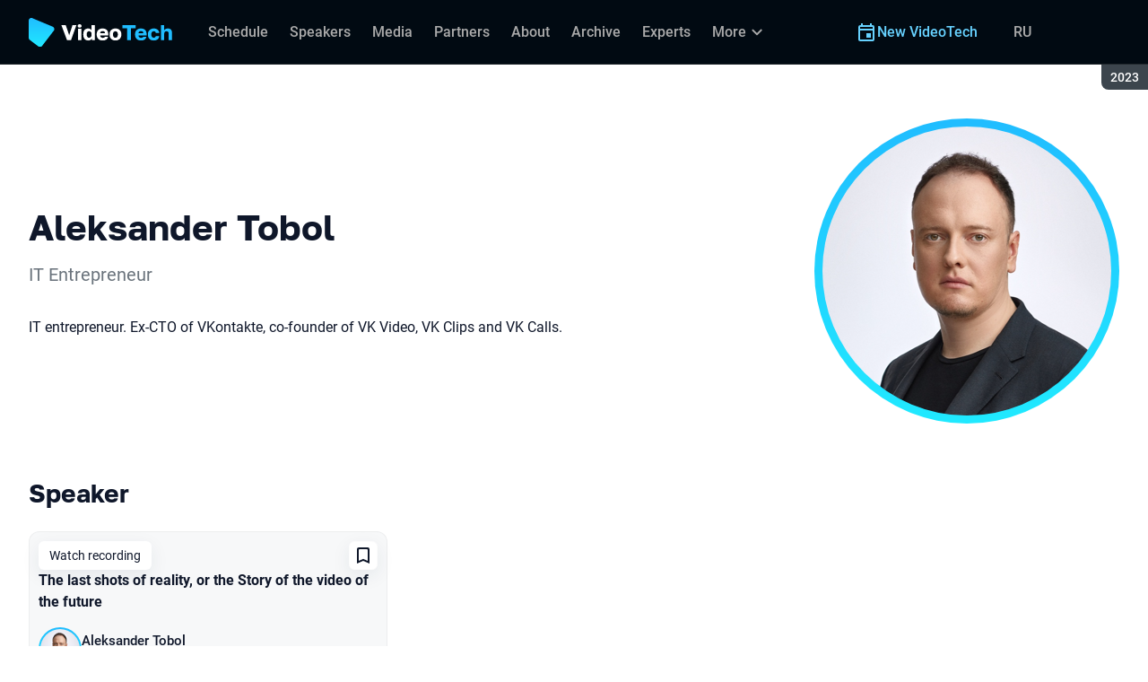

--- FILE ---
content_type: text/html; charset=utf-8
request_url: https://vtconf.com/en/archive/2023/persons/3fba147b60644746a0d5b6477727bcd9/
body_size: 12838
content:
<!DOCTYPE html><html data-sentry-element="Html" data-sentry-component="ConferenceSiteDocument" data-sentry-source-file="_document.common.tsx" lang="en"><head data-sentry-element="Head" data-sentry-source-file="_document.common.tsx"><meta charSet="utf-8" data-sentry-element="meta" data-sentry-source-file="Meta.tsx" data-next-head=""/><meta name="viewport" content="width=device-width, initial-scale=1" data-sentry-element="meta" data-sentry-source-file="Meta.tsx" data-next-head=""/><meta http-equiv="x-ua-compatible" content="ie=edge" data-sentry-element="meta" data-sentry-source-file="Meta.tsx" data-next-head=""/><link rel="alternate" hrefLang="en" href="https://vtconf.com/en/archive/2023/persons/3fba147b60644746a0d5b6477727bcd9/" data-next-head=""/><link rel="alternate" hrefLang="ru" href="https://vtconf.com/archive/2023/persons/3fba147b60644746a0d5b6477727bcd9/" data-next-head=""/><title data-next-head="">Aleksander Tobol at VideoTech 2023</title><meta name="title" content="Aleksander Tobol at VideoTech 2023" data-sentry-element="meta" data-sentry-source-file="Meta.tsx" data-next-head=""/><meta name="description" content="IT entrepreneur. Ex-CTO of VKontakte, co-founder of VK Video, VK Clips and VK Calls.&amp;nbsp;" data-sentry-element="meta" data-sentry-source-file="Meta.tsx" data-next-head=""/><meta property="og:title" content="Aleksander Tobol at VideoTech 2023" data-sentry-element="meta" data-sentry-source-file="Meta.tsx" data-next-head=""/><meta property="og:description" content="IT entrepreneur. Ex-CTO of VKontakte, co-founder of VK Video, VK Clips and VK Calls.&amp;nbsp;" data-sentry-element="meta" data-sentry-source-file="Meta.tsx" data-next-head=""/><meta property="og:site_name" content="VideoTech 2023. Conference on video technologies" data-sentry-element="meta" data-sentry-source-file="Meta.tsx" data-next-head=""/><meta property="og:url" content="https://vtconf.com/en/archive/2023/persons/3fba147b60644746a0d5b6477727bcd9/" data-sentry-element="meta" data-sentry-source-file="Meta.tsx" data-next-head=""/><meta property="og:image" content="https://squidex.jugru.team/api/assets/sites/7efad024-4d2e-4b58-989c-59a905b1ab8a/videotech-23aw-og-en.jpg" data-sentry-element="meta" data-sentry-source-file="Meta.tsx" data-next-head=""/><meta property="og:image:type" content="image/jpeg" data-sentry-element="meta" data-sentry-source-file="Meta.tsx" data-next-head=""/><meta property="og:image:width" content="1920" data-sentry-element="meta" data-sentry-source-file="Meta.tsx" data-next-head=""/><meta property="og:image:height" content="862" data-sentry-element="meta" data-sentry-source-file="Meta.tsx" data-next-head=""/><meta property="og:locale" content="en_EN" data-sentry-element="meta" data-sentry-source-file="Meta.tsx" data-next-head=""/><meta property="og:type" content="website" data-sentry-element="meta" data-sentry-source-file="Meta.tsx" data-next-head=""/><meta name="twitter:card" content="summary_large_image" data-sentry-element="meta" data-sentry-source-file="Meta.tsx" data-next-head=""/><meta name="twitter:title" content="Aleksander Tobol at VideoTech 2023" data-sentry-element="meta" data-sentry-source-file="Meta.tsx" data-next-head=""/><meta name="twitter:description" content="IT entrepreneur. Ex-CTO of VKontakte, co-founder of VK Video, VK Clips and VK Calls.&amp;nbsp;" data-sentry-element="meta" data-sentry-source-file="Meta.tsx" data-next-head=""/><meta name="twitter:url" content="https://vtconf.com/en/archive/2023/persons/3fba147b60644746a0d5b6477727bcd9/" data-sentry-element="meta" data-sentry-source-file="Meta.tsx" data-next-head=""/><meta name="twitter:image" content="https://squidex.jugru.team/api/assets/sites/7efad024-4d2e-4b58-989c-59a905b1ab8a/videotech-23aw-og-en.jpg" data-sentry-element="meta" data-sentry-source-file="Meta.tsx" data-next-head=""/><link rel="apple-touch-icon" sizes="180x180" href="/img/conference/videotech/favicon/apple-touch-icon.png" data-next-head=""/><link rel="icon" type="image/png" sizes="32x32" href="/img/conference/videotech/favicon/favicon-32x32.png" data-next-head=""/><link rel="icon" type="image/png" sizes="16x16" href="/img/conference/videotech/favicon/favicon-16x16.png" data-next-head=""/><link rel="manifest" href="/img/conference/videotech/favicon/site.webmanifest" data-next-head=""/><link rel="mask-icon" href="/img/conference/videotech/favicon/safari-pinned-tab.svg" color="#20bdff" data-next-head=""/><meta name="msapplication-TileColor" content="#20bdff" data-sentry-element="meta" data-sentry-source-file="Meta.tsx" data-next-head=""/><meta name="theme-color" content="#010a12" data-sentry-element="meta" data-sentry-source-file="Meta.tsx" data-next-head=""/><meta name="static-generated-at" content="2026-01-30T10:15:37.824Z" data-next-head=""/><meta name="data-generated-at" content="2026-01-30T10:15:37.823Z" data-next-head=""/><link rel="preload" href="/fonts/roboto/400.woff2" as="font" type="font/woff2" crossorigin=""/><link rel="preload" href="/fonts/roboto/500.woff2" as="font" type="font/woff2" crossorigin=""/><link rel="preload" href="/fonts/golos/400.woff2" as="font" type="font/woff2" crossorigin=""/><link rel="preload" href="/fonts/golos/700.woff2" as="font" type="font/woff2" crossorigin=""/><meta name="version" content="release/11.1.0.104236" data-sentry-element="meta" data-sentry-source-file="_document.common.tsx"/><script id="google-analytics" data-sentry-element="Script" data-sentry-source-file="AnalyticsScript.tsx" data-nscript="beforeInteractive">(function (w, l) {w[l] = w[l] || [];w[l].push({ 'gtm.start': new Date().getTime(), event: 'gtm.js' });})(window, 'dataLayer');</script><script id="yandex-analytics" data-sentry-element="Script" data-sentry-source-file="AnalyticsScript.tsx" data-nscript="beforeInteractive">(function(m,i,a){m[i]=m[i]||function(){(m[i].a=m[i].a||[]).push(arguments)};m[i].l=1*new Date();})(window, "ym");</script><link rel="preload" href="/_next/static/css/848c7561aeb9c148.css" as="style"/><link rel="stylesheet" href="/_next/static/css/848c7561aeb9c148.css" data-n-g=""/><link rel="preload" href="/_next/static/css/ef46db3751d8e999.css" as="style"/><link rel="stylesheet" href="/_next/static/css/ef46db3751d8e999.css" data-n-p=""/><link rel="preload" href="/_next/static/css/7af398b3947e0d65.css" as="style"/><link rel="stylesheet" href="/_next/static/css/7af398b3947e0d65.css" data-n-p=""/><link rel="preload" href="/_next/static/css/1fca5b6de9330002.css" as="style"/><link rel="stylesheet" href="/_next/static/css/1fca5b6de9330002.css"/><link rel="preload" href="/_next/static/css/98a68dda848b5db5.css" as="style"/><link rel="stylesheet" href="/_next/static/css/98a68dda848b5db5.css"/><link rel="preload" href="/_next/static/css/19d769dc216c6cba.css" as="style"/><link rel="stylesheet" href="/_next/static/css/19d769dc216c6cba.css"/><link rel="preload" href="/_next/static/css/973eaecdfd12ce9a.css" as="style"/><link rel="stylesheet" href="/_next/static/css/973eaecdfd12ce9a.css"/><link rel="preload" href="/_next/static/css/ffed254118ec466c.css" as="style"/><link rel="stylesheet" href="/_next/static/css/ffed254118ec466c.css"/><link rel="preload" href="/_next/static/css/c714de3edd0228a9.css" as="style"/><link rel="stylesheet" href="/_next/static/css/c714de3edd0228a9.css"/><link rel="preload" href="/_next/static/css/5f94c2e254f35ad3.css" as="style"/><link rel="stylesheet" href="/_next/static/css/5f94c2e254f35ad3.css"/><noscript data-n-css=""></noscript><script defer="" nomodule="" src="/_next/static/chunks/polyfills-42372ed130431b0a.js"></script><script defer="" src="/_next/static/chunks/3010.4baf9ad3b0b7708f.js"></script><script defer="" src="/_next/static/chunks/8829-00c9e8a5a7b7f7a8.js"></script><script defer="" src="/_next/static/chunks/3462.edb93982fd51d34f.js"></script><script defer="" src="/_next/static/chunks/7109.d335f826f4d97d5f.js"></script><script defer="" src="/_next/static/chunks/8746.977d3f62c168528d.js"></script><script defer="" src="/_next/static/chunks/6705.759c0b13fc9a4ad3.js"></script><script defer="" src="/_next/static/chunks/7509.a42cfab7cf9d1947.js"></script><script defer="" src="/_next/static/chunks/7709.87ede616e09fd955.js"></script><script defer="" src="/_next/static/chunks/8309.bbbd2e53a90ec901.js"></script><script src="/_next/static/chunks/webpack-77d54561cc0d0b96.js" defer=""></script><script src="/_next/static/chunks/framework-c214047c0066d1e8.js" defer=""></script><script src="/_next/static/chunks/main-3574ea5dd34486d4.js" defer=""></script><script src="/_next/static/chunks/pages/_app-4c897425d4a1cc62.js" defer=""></script><script src="/_next/static/chunks/8230-b311089aec514014.js" defer=""></script><script src="/_next/static/chunks/389-2461208953d17c65.js" defer=""></script><script src="/_next/static/chunks/8276-29ffe233e3bf2a35.js" defer=""></script><script src="/_next/static/chunks/3368-f8ad213f9712020f.js" defer=""></script><script src="/_next/static/chunks/pages/conference/%5Bstatus%5D/%5Bversion%5D/persons/%5Bid%5D-e11337c84ee0bf91.js" defer=""></script><script src="/_next/static/-Dt9ee2yXXDRSrtw6Jl4g/_buildManifest.js" defer=""></script><script src="/_next/static/-Dt9ee2yXXDRSrtw6Jl4g/_ssgManifest.js" defer=""></script><meta name="sentry-trace" content="27b214a056bb47a29bc0c5d528c025cb-d7f05df3a0281c29-1"/><meta name="baggage" content="sentry-environment=prod,sentry-release=release-11-1-0-99045b2b,sentry-public_key=e09d91e2f5a4446711a0b1cfeea8eae4,sentry-trace_id=27b214a056bb47a29bc0c5d528c025cb,sentry-transaction=GET%20%2Fconference%2F%5Bstatus%5D%2F%5Bversion%5D%2Fpersons%2F%5Bid%5D,sentry-sampled=true,sentry-sample_rand=0.016318764155236698,sentry-sample_rate=0.2"/></head><body class="page"><div id="__next"><div class="layout__Y_I1h" data-loading="true" data-sentry-component="Layout" data-sentry-source-file="Layout.tsx"><header class="layout__header__182X3 header___vw_L" data-mode="dark" data-sentry-component="Header" data-sentry-source-file="Header.tsx"><div class="header__container__w2lbV"><a href="#main__anchor" class="header__skipLink__evyM4 skipLink__di3o8 linkButton__upocJ linkButton_primary__5lSu7 linkButton_small__91ksZ" data-sentry-element="LinkButton" data-sentry-component="SkipLink" data-sentry-source-file="SkipLink.tsx">Skip to content</a><nav class="header__navigation__qqRuD headerNavigation__HMLJA" aria-label="Primary" data-sentry-component="HeaderNavigation" data-sentry-source-file="HeaderNavigation.tsx"><button class="headerNavigation__toggle__dQ9Wf menuButton__dbKGc" type="button" aria-controls="headerNavigation__menu" aria-expanded="false" aria-label="Menu" data-sentry-component="MenuButton" data-sentry-source-file="MenuButton.tsx"><svg class="menuButton__icon___ocEf" width="32" height="32" focusable="false" aria-hidden="true" data-sentry-element="svg" data-sentry-source-file="MenuButton.tsx"><use class="menuButton__open__UB07Y" href="/img/sprite.svg#menu" data-sentry-element="use" data-sentry-source-file="MenuButton.tsx"></use><use class="menuButton__close__tXyKD" href="/img/sprite.svg#close" data-sentry-element="use" data-sentry-source-file="MenuButton.tsx"></use></svg></button><a class="headerNavigation__home__DgYZg" data-sentry-element="LinkBase" data-sentry-source-file="HeaderNavigation.tsx" href="/en/archive/2023/"><img class="headerNavigation__logo__Ef4FX logo__nBPJy" src="https://squidex.jugru.team/api/assets/sites/9a106c2b-fb45-4c31-9c33-f69e105cd08e/vt-invert-.svg?cache=3600" alt="VideoTech 2023" width="160" height="36" data-sentry-element="Logo" data-sentry-source-file="Logo.tsx" data-sentry-component="Logo"/></a><span class="headerNavigation__version__Ri3Jp headerVersion__OvF14" data-sentry-component="HeaderVersion" data-sentry-source-file="HeaderVersion.tsx"><span class="headerVersion__label__BlYL_">Season: </span>2023</span><div class="headerNavigation__menu__AOeKj" id="headerNavigation__menu"><div class="headerNavigation__main__R0o3_"><ul class="headerNavigation__list__8_JtD headerMainLinks__hH9Zl" aria-label="Main sections" data-sentry-element="HeaderMainLinks" data-sentry-source-file="HeaderNavigation.tsx"><li class="headerMainLinks__item__TCQlw"><a class="headerMainLinks__link__0hKK7 linkButton__upocJ linkButton_invisible__fF5dX linkButton_small__91ksZ" data-sentry-element="LinkButton" data-sentry-component="NavigationItem" data-sentry-source-file="NavigationItem.tsx" href="/en/archive/2023/schedule/days/"><span>Schedule</span></a></li><li class="headerMainLinks__item__TCQlw"><a class="headerMainLinks__link__0hKK7 linkButton__upocJ linkButton_invisible__fF5dX linkButton_small__91ksZ" data-sentry-element="LinkButton" data-sentry-component="NavigationItem" data-sentry-source-file="NavigationItem.tsx" href="/en/archive/2023/speakers/"><span>Speakers</span></a></li><li class="headerMainLinks__item__TCQlw"><a class="headerMainLinks__link__0hKK7 linkButton__upocJ linkButton_invisible__fF5dX linkButton_small__91ksZ" data-sentry-element="LinkButton" data-sentry-component="NavigationItem" data-sentry-source-file="NavigationItem.tsx" href="/en/archive/2023/#media"><span>Media</span></a></li><li class="headerMainLinks__item__TCQlw"><a class="headerMainLinks__link__0hKK7 linkButton__upocJ linkButton_invisible__fF5dX linkButton_small__91ksZ" data-sentry-element="LinkButton" data-sentry-component="NavigationItem" data-sentry-source-file="NavigationItem.tsx" href="/en/archive/2023/partners/"><span>Partners</span></a></li><li class="headerMainLinks__item__TCQlw"><a class="headerMainLinks__link__0hKK7 linkButton__upocJ linkButton_invisible__fF5dX linkButton_small__91ksZ" data-sentry-element="LinkButton" data-sentry-component="NavigationItem" data-sentry-source-file="NavigationItem.tsx" href="/en/archive/2023/organizers/"><span>About</span></a></li><li class="headerMainLinks__item__TCQlw"><a class="headerMainLinks__link__0hKK7 linkButton__upocJ linkButton_invisible__fF5dX linkButton_small__91ksZ" data-sentry-element="LinkButton" data-sentry-component="NavigationItem" data-sentry-source-file="NavigationItem.tsx" href="/en/archive/2023/archive/"><span>Archive</span></a></li><li class="headerMainLinks__item__TCQlw"><a class="headerMainLinks__link__0hKK7 linkButton__upocJ linkButton_invisible__fF5dX linkButton_small__91ksZ" data-sentry-element="LinkButton" data-sentry-component="NavigationItem" data-sentry-source-file="NavigationItem.tsx" href="/en/archive/2023/experts/"><span>Experts</span></a></li><li class="headerMainLinks__item__TCQlw"><a class="headerMainLinks__link__0hKK7 linkButton__upocJ linkButton_invisible__fF5dX linkButton_small__91ksZ" data-sentry-element="LinkButton" data-sentry-component="NavigationItem" data-sentry-source-file="NavigationItem.tsx" href="/en/archive/2023/hosts/"><span>MC</span></a></li><li class="headerMainLinks__item__TCQlw"><a class="headerMainLinks__link__0hKK7 linkButton__upocJ linkButton_invisible__fF5dX linkButton_small__91ksZ" data-sentry-element="LinkButton" data-sentry-component="NavigationItem" data-sentry-source-file="NavigationItem.tsx" href="/en/archive/2023/offline/"><span>Offline part</span></a></li></ul><div class="headerNavigation__more__bzVnk headerNavigation__more_hidden__9wtfY headerExpandMenu__Zj4CQ" aria-hidden="true" data-sentry-element="HeaderExpandMenu" data-sentry-source-file="HeaderNavigation.tsx"><button class="headerNavigation__moreToggle__ZDXWm headerExpandMenu__toggle__kq5pU linkButton__upocJ linkButton_invisible__fF5dX linkButton_small__91ksZ" type="button" aria-controls="headerNavigation__more" aria-expanded="false" aria-label="More"><span>More</span><svg width="24" height="24" focusable="false" aria-hidden="true"><use href="/img/sprite.svg#arrow-down"></use></svg></button><ul class="headerExpandMenu__list__gFAlR" id="headerNavigation__more" hidden=""></ul></div></div><ul class="headerNavigation__mobileImportant__CyRal headerImportantLinks___y76s" aria-label="Important sections" data-sentry-component="HeaderImportantLinks" data-sentry-source-file="HeaderImportantLinks.tsx"><li><a class="headerImportantLinks__link__x8zW2 headerImportantLinks__link_highlight__d0FH6 linkButton__upocJ linkButton_invisible__fF5dX linkButton_small__91ksZ" data-sentry-element="LinkButton" data-sentry-component="NavigationItem" data-sentry-source-file="NavigationItem.tsx" href="/en/"><svg width="24" height="24" focusable="false" aria-hidden="true"><use href="/img/sprite.svg#event"></use></svg><span>New VideoTech</span></a></li></ul></div><ul class="headerNavigation__desktopImportant__DbN_z headerImportantLinks___y76s" aria-label="Important sections" data-sentry-component="HeaderImportantLinks" data-sentry-source-file="HeaderImportantLinks.tsx"><li><a class="headerImportantLinks__link__x8zW2 headerImportantLinks__link_highlight__d0FH6 linkButton__upocJ linkButton_invisible__fF5dX linkButton_small__91ksZ" data-sentry-element="LinkButton" data-sentry-component="NavigationItem" data-sentry-source-file="NavigationItem.tsx" href="/en/"><svg width="24" height="24" focusable="false" aria-hidden="true"><use href="/img/sprite.svg#event"></use></svg><span>New VideoTech</span></a></li></ul><ul class="headerNavigation__hiddenList__WsLXK headerMainLinks__hH9Zl" aria-hidden="true" data-sentry-element="HeaderMainLinks" data-sentry-source-file="HeaderNavigation.tsx"><li class="headerMainLinks__item__TCQlw"><a class="headerMainLinks__link__0hKK7 linkButton__upocJ linkButton_invisible__fF5dX linkButton_small__91ksZ" data-sentry-element="LinkButton" data-sentry-component="NavigationItem" data-sentry-source-file="NavigationItem.tsx" href="/en/archive/2023/schedule/days/"><span>Schedule</span></a></li><li class="headerMainLinks__item__TCQlw"><a class="headerMainLinks__link__0hKK7 linkButton__upocJ linkButton_invisible__fF5dX linkButton_small__91ksZ" data-sentry-element="LinkButton" data-sentry-component="NavigationItem" data-sentry-source-file="NavigationItem.tsx" href="/en/archive/2023/speakers/"><span>Speakers</span></a></li><li class="headerMainLinks__item__TCQlw"><a class="headerMainLinks__link__0hKK7 linkButton__upocJ linkButton_invisible__fF5dX linkButton_small__91ksZ" data-sentry-element="LinkButton" data-sentry-component="NavigationItem" data-sentry-source-file="NavigationItem.tsx" href="/en/archive/2023/#media"><span>Media</span></a></li><li class="headerMainLinks__item__TCQlw"><a class="headerMainLinks__link__0hKK7 linkButton__upocJ linkButton_invisible__fF5dX linkButton_small__91ksZ" data-sentry-element="LinkButton" data-sentry-component="NavigationItem" data-sentry-source-file="NavigationItem.tsx" href="/en/archive/2023/partners/"><span>Partners</span></a></li><li class="headerMainLinks__item__TCQlw"><a class="headerMainLinks__link__0hKK7 linkButton__upocJ linkButton_invisible__fF5dX linkButton_small__91ksZ" data-sentry-element="LinkButton" data-sentry-component="NavigationItem" data-sentry-source-file="NavigationItem.tsx" href="/en/archive/2023/organizers/"><span>About</span></a></li><li class="headerMainLinks__item__TCQlw"><a class="headerMainLinks__link__0hKK7 linkButton__upocJ linkButton_invisible__fF5dX linkButton_small__91ksZ" data-sentry-element="LinkButton" data-sentry-component="NavigationItem" data-sentry-source-file="NavigationItem.tsx" href="/en/archive/2023/archive/"><span>Archive</span></a></li><li class="headerMainLinks__item__TCQlw"><a class="headerMainLinks__link__0hKK7 linkButton__upocJ linkButton_invisible__fF5dX linkButton_small__91ksZ" data-sentry-element="LinkButton" data-sentry-component="NavigationItem" data-sentry-source-file="NavigationItem.tsx" href="/en/archive/2023/experts/"><span>Experts</span></a></li><li class="headerMainLinks__item__TCQlw"><a class="headerMainLinks__link__0hKK7 linkButton__upocJ linkButton_invisible__fF5dX linkButton_small__91ksZ" data-sentry-element="LinkButton" data-sentry-component="NavigationItem" data-sentry-source-file="NavigationItem.tsx" href="/en/archive/2023/hosts/"><span>MC</span></a></li><li class="headerMainLinks__item__TCQlw"><a class="headerMainLinks__link__0hKK7 linkButton__upocJ linkButton_invisible__fF5dX linkButton_small__91ksZ" data-sentry-element="LinkButton" data-sentry-component="NavigationItem" data-sentry-source-file="NavigationItem.tsx" href="/en/archive/2023/offline/"><span>Offline part</span></a></li></ul></nav><a class="header__localeSwitcher__ZfWaG linkButton__upocJ linkButton_invisible__fF5dX linkButton_small__91ksZ" aria-label="Switch site language to Russian" data-sentry-element="LinkButton" data-sentry-component="LocaleSwitcher" data-sentry-source-file="LocaleSwitcher.tsx" href="/archive/2023/persons/3fba147b60644746a0d5b6477727bcd9/">RU</a><div class="header__authorization__JViS3"></div></div></header><main class="layout__main__iqdrT" id="main__anchor" data-sentry-component="Main" data-sentry-source-file="Main.tsx"><div class="personContent__js6yx personContent_archived__64P9o" data-sentry-component="PersonContent" data-sentry-source-file="PersonContent.tsx"><div class="personContent__container__IGWAq"><div class="personContent__info__mqaB_"><div class="personContent__leftColumn__pLwjh"><div class="personContent__avatarWrapper__itxCt"><div class="personContent__avatar__MwIWd avatar__qbHjt avatar_gradient__EGNg6" data-sentry-component="Avatar" data-sentry-source-file="Avatar.tsx"><img class="avatar__image__KVg2R" src="https://squidex.jugru.team/api/assets/srm/d986acfc-7c42-475f-ba1b-3686b37eb20c/y6sxaotwxwa.jpeg?cache=3600&amp;width=322&amp;height=322&amp;mode=CropUpsize" srcSet="https://squidex.jugru.team/api/assets/srm/d986acfc-7c42-475f-ba1b-3686b37eb20c/y6sxaotwxwa.jpeg?cache=3600&amp;width=644&amp;height=644&amp;mode=CropUpsize 2x" alt="Aleksander Tobol" width="322" height="322" data-sentry-element="Avatar" data-sentry-source-file="PersonContent.tsx"/></div></div></div><div class="personContent__rightColumn__EUrbo"><h1 class="personContent__heading__z7_PP heading__gOGQz heading_1__IyDzj" data-sentry-element="Component" data-sentry-source-file="Heading.tsx" data-sentry-component="Heading">Aleksander Tobol</h1><p class="personContent__company__8Sj_x personCompany__rQ79l" data-sentry-component="PersonCompany" data-sentry-source-file="PersonCompany.tsx">IT Entrepreneur</p><div class="personContent__text__9exho"><p>IT entrepreneur. Ex-CTO of VKontakte, co-founder of VK Video, VK Clips and VK Calls.&nbsp;</p></div></div></div><div data-sentry-component="PersonActivities" data-sentry-source-file="PersonActivities.tsx"><div class="personActivities__current__8Asrz" data-sentry-component="PersonActivitiesCurrent" data-sentry-source-file="PersonActivitiesCurrent.tsx"><h2 class="personActivitiesCurrent__hiddenHeading__VzSFW">Talks from 2023 season</h2><ul class="personActivitiesCurrent__list__L5xG3"><li class="personActivitiesCurrent__item__F6pn_"><h3 class="personActivitiesCurrent__subheading__GvcIn heading__gOGQz heading_3__S5RSY" data-sentry-element="Component" data-sentry-component="Heading" data-sentry-source-file="Heading.tsx">Speaker</h3><ul class="personActivitiesList__zaqz2" data-sentry-component="PersonActivitiesList" data-sentry-source-file="PersonActivitiesList.tsx"><li><article class="talkCard__IAiMl" data-has-link="true" data-sentry-component="TalkCardInternal" data-sentry-source-file="TalkCard.tsx"><div class="talkCard__header__4k8Ga"><div class="talkCard__details__4dCSJ"><span class="talkCardLabel__73WBV" data-sentry-component="TalkCardRecord" data-sentry-source-file="TalkCardRecord.tsx">Watch recording</span></div><button class="talkCard__favoritesButton__RoSVZ favoritesButton_icon__EKInD linkButton__upocJ linkButton_secondary__pIVGO linkButton_x-small__YFrwV" type="button" aria-label="Add to favorites" data-sentry-element="LinkButton" data-sentry-source-file="FavoritesButton.tsx"><svg class="favoritesButton__icon__H2Xbc" width="24" height="24" focusable="false" aria-hidden="true" data-sentry-element="svg" data-sentry-source-file="FavoritesButton.tsx"><use class="favoritesButton__inactive__hB7NX" href="/img/sprite.svg#bookmark-stroke" data-sentry-element="use" data-sentry-source-file="FavoritesButton.tsx"></use><use class="favoritesButton__active__qwTPk" href="/img/sprite.svg#bookmark" data-sentry-element="use" data-sentry-source-file="FavoritesButton.tsx"></use></svg></button></div><div class="talkCard__main__FzBQH"><h3 class="talkCard__heading__AYcg8" data-sentry-element="TitleTag" data-sentry-source-file="TalkCard.tsx"><a data-link="true" data-sentry-element="LinkBase" data-sentry-source-file="TalkCard.tsx" href="/en/archive/2023/talks/0cdefc84df414de1a78f3df12ac3eb9d/">The last shots of reality, or the Story of the video of the future</a></h3><ul class="talkCard__speakers__4lQ8o talkSpeakers__YFzXZ" data-sentry-component="TalkSpeakers" data-sentry-source-file="TalkSpeakers.tsx"><li><article class="speakerCard___kzZ6" data-vertical-view="true" data-sentry-component="SpeakerCard" data-sentry-source-file="SpeakerCard.tsx"><div class="speakerCard__avatar__4pJqR avatar__qbHjt avatar_gradient__EGNg6" data-sentry-component="Avatar" data-sentry-source-file="Avatar.tsx"><img class="avatar__image__KVg2R" src="https://squidex.jugru.team/api/assets/srm/d986acfc-7c42-475f-ba1b-3686b37eb20c/y6sxaotwxwa.jpeg?cache=3600&amp;width=44&amp;height=44&amp;mode=CropUpsize" srcSet="https://squidex.jugru.team/api/assets/srm/d986acfc-7c42-475f-ba1b-3686b37eb20c/y6sxaotwxwa.jpeg?cache=3600&amp;width=88&amp;height=88&amp;mode=CropUpsize 2x" alt="" width="44" height="44" loading="lazy"/></div><div class="speakerCard__info__XlImm"><h4 class="speakerCard__heading__o6vKn" data-sentry-element="TitleTag" data-sentry-source-file="SpeakerCard.tsx"><a class="speakerCard__link__5SNp9" data-sentry-element="LinkBase" data-sentry-source-file="SpeakerCard.tsx" href="/en/archive/2023/persons/3fba147b60644746a0d5b6477727bcd9/">Aleksander Tobol</a></h4><p class="speakerCard__company__GfpI2 personCompany__rQ79l" data-sentry-component="PersonCompany" data-sentry-source-file="PersonCompany.tsx">IT Entrepreneur</p></div></article></li></ul></div><div class="talkCard__footer__TOlqD"><div class="talkCard__info__310V7 talkInfo__gUUyn" data-sentry-component="TalkInfo" data-sentry-source-file="TalkInfo.tsx"><span class="talkInfo__item__iyQLb" data-talk-hall="true" data-sentry-component="TalkHall" data-sentry-source-file="TalkHall.tsx">Room 1</span><span class="talkInfo__item__iyQLb" data-sentry-component="TalkLanguage" data-sentry-source-file="TalkLanguage.tsx"><span class="talkLanguage__label__LibVd">In Russian</span><span aria-hidden="true">RU</span></span></div><ul class="talkCard__topics__XAllF talkTopicsList__nPljB" data-sentry-component="TalkTopicsList" data-sentry-source-file="TalkTopicsList.tsx"><li><a class="talkTopic__HFeyN" data-topic-color="12" href="/en/archive/2023/schedule/topics/#topic-12">Keynote</a></li></ul></div></article></li></ul></li></ul></div></div></div></div></main><footer class="footer__onhef" data-sentry-component="Footer" data-sentry-source-file="Footer.tsx"><div class="footer__container__wZjkN"><a class="footer__home__z8V4g" data-sentry-element="LinkBase" data-sentry-source-file="Footer.tsx" href="/en/archive/2023/"><img class="footer__logo__aIB9G logo__nBPJy" src="https://squidex.jugru.team/api/assets/sites/89821f5d-5a16-4eea-8e32-eef36b0248c7/footer.svg?cache=3600" alt="VideoTech 2023" width="128" height="48" loading="lazy" data-sentry-element="Logo" data-sentry-source-file="Logo.tsx" data-sentry-component="Logo"/></a><div class="footer__body__mLzTs"><div class="footer__left__BxUmm"><p class="footer__description__suC1z">Conference on video technologies</p><details class="footer__conferences__TliI2 footerDetails__ZBnvM" data-sentry-component="FooterDetails" data-sentry-source-file="FooterDetails.tsx"><summary class="footerDetails__summary__h_Ohh"><span>Our conferences</span><svg class="footerDetails__icon__NY9I5" width="24" height="24" focusable="false" aria-hidden="true" data-sentry-element="svg" data-sentry-source-file="FooterDetails.tsx"><use href="/img/sprite.svg#arrow-down" data-sentry-element="use" data-sentry-source-file="FooterDetails.tsx"></use></svg></summary><div class="footerDetails__content___Iwr_"><ul class="footerConferences___4Mkk" data-sentry-component="FooterConferences" data-sentry-source-file="FooterConferences.tsx"><li><a class="footerConferences__link__VBN8_" href="https://jugru.org/en/#schedule" target="_blank">Calendar of all conferences</a></li><li><a class="footerConferences__link__VBN8_" style="--conference-color:#8EB63A" href="https://biasconf.ru/" target="_blank">BiasConf</a></li><li><a class="footerConferences__link__VBN8_" style="--conference-color:#5eb12b" href="https://cppconf.ru/en/" target="_blank">C++ Russia</a></li><li><a class="footerConferences__link__VBN8_" style="--conference-color:#00e2fd" href="https://cargo-cult.club/" target="_blank">CargoCult</a></li><li><a class="footerConferences__link__VBN8_" style="--conference-color:#9732d2" href="https://devoops.ru/en/" target="_blank">DevOops</a></li><li><a class="footerConferences__link__VBN8_" style="--conference-color:#0e72db" href="https://dotnext.ru/en/" target="_blank">DotNext</a></li><li><a class="footerConferences__link__VBN8_" style="--conference-color:#01e6d8" href="https://flowconf.ru/en/" target="_blank">Flow</a></li><li><a class="footerConferences__link__VBN8_" style="--conference-color:#05d37c" href="https://gofunc.ru/" target="_blank">GoFunc</a></li><li><a class="footerConferences__link__VBN8_" style="--conference-color:#ff9e1f" href="https://heisenbug.ru/en/" target="_blank">Heisenbug</a></li><li><a class="footerConferences__link__VBN8_" style="--conference-color:#f644d1" href="https://holyjs.ru/en/" target="_blank">HolyJS</a></li><li><a class="footerConferences__link__VBN8_" style="--conference-color:#009cb4" href="https://hydraconf.com/" target="_blank">Hydra</a></li><li><a class="footerConferences__link__VBN8_" style="--conference-color:#42ffbb" href="https://imlconf.com/" target="_blank">IML</a></li><li><a class="footerConferences__link__VBN8_" style="--conference-color:#ff7a01" href="https://inbetween.ru/" target="_blank">InBetween</a></li><li><a class="footerConferences__link__VBN8_" style="--conference-color:#0c6bd9" href="https://jpoint.ru/en/" target="_blank">JPoint</a></li><li><a class="footerConferences__link__VBN8_" style="--conference-color:#f3353f" href="https://jokerconf.com/en/" target="_blank">Joker</a></li><li><a class="footerConferences__link__VBN8_" style="--conference-color:#aee00b" href="https://mobiusconf.com/en/" target="_blank">Mobius</a></li><li><a class="footerConferences__link__VBN8_" style="--conference-color:#6638ff" href="https://piterpy.com/en/" target="_blank">PiterPy</a></li><li><a class="footerConferences__link__VBN8_" style="--conference-color:#fecf16" href="https://safecodeconf.ru/" target="_blank">SafeCode</a></li><li><a class="footerConferences__link__VBN8_" style="--conference-color:#44d8b1" href="https://smartdataconf.ru/en/" target="_blank">SmartData</a></li><li><a class="footerConferences__link__VBN8_" style="--conference-color:#ff5e29" href="https://techtrain.ru/" target="_blank">TechTrain</a></li><li><a class="footerConferences__link__VBN8_" style="--conference-color:#20bdff" href="https://vtconf.com/en/" target="_blank">VideoTech</a></li><li><a class="footerConferences__link__VBN8_" style="--conference-color:#4c5aff" href="https://sysconf.pro/" target="_blank">sysconf</a></li></ul></div></details><details class="footerDetails__ZBnvM" data-sentry-component="FooterDetails" data-sentry-source-file="FooterDetails.tsx"><summary class="footerDetails__summary__h_Ohh"><span>Menu</span><svg class="footerDetails__icon__NY9I5" width="24" height="24" focusable="false" aria-hidden="true" data-sentry-element="svg" data-sentry-source-file="FooterDetails.tsx"><use href="/img/sprite.svg#arrow-down" data-sentry-element="use" data-sentry-source-file="FooterDetails.tsx"></use></svg></summary><div class="footerDetails__content___Iwr_"><ul class="footerNavigation__FXKRo" data-sentry-component="FooterNavigation" data-sentry-source-file="FooterNavigation.tsx"><li><a class="footerNavigation__link__eoDvX" href="/en/"><span>New {name}</span></a></li><li><a class="footerNavigation__link__eoDvX" href="/en/archive/2023/schedule/days/"><span>Schedule</span></a></li><li><a class="footerNavigation__link__eoDvX" href="/en/archive/2023/speakers/"><span>Speakers</span></a></li><li><a class="footerNavigation__link__eoDvX" href="/en/archive/2023/#media"><span>Media</span></a></li><li><a class="footerNavigation__link__eoDvX" href="/en/archive/2023/partners/"><span>Partners</span></a></li><li><a class="footerNavigation__link__eoDvX" href="/en/archive/2023/organizers/"><span>About</span></a></li><li><a class="footerNavigation__link__eoDvX" href="/en/archive/2023/archive/"><span>Archive</span></a></li><li><a class="footerNavigation__link__eoDvX" href="/en/archive/2023/experts/"><span>Experts</span></a></li><li><a class="footerNavigation__link__eoDvX" href="/en/archive/2023/hosts/"><span>MC</span></a></li><li><a class="footerNavigation__link__eoDvX" href="/en/archive/2023/offline/"><span>Offline part</span></a></li><li><a class="footerNavigation__link__eoDvX" target="_blank" href="https://jugru.org/en/legal/"><span>Legal documents</span></a></li></ul></div></details></div><address class="footer__right__vKV67"><p class="footer__company__L8U_c">JUG Ru Group</p><div class="footer__support__Z7lul" data-sentry-component="SupportBlock" data-sentry-source-file="SupportBlock.tsx"><p class="supportBlock__title__SKoLF">Need help?</p><ul class="supportBlock__list__LORDZ"><li class="supportBlock__item__d2Gke"><svg class="supportBlock__icon__MybLI" width="24" height="24" focusable="false" aria-hidden="true"><use href="/img/sprite.svg#phone"></use></svg><a href="tel:+78123132723"><span class="supportBlock__label__9bEM2">Phone: </span>+7 (812) 313-27-23</a></li><li class="supportBlock__item__d2Gke"><svg class="supportBlock__icon__MybLI" width="24" height="24" focusable="false" aria-hidden="true"><use href="/img/sprite.svg#mail"></use></svg><a href="mailto:support@vtconf.com"><span class="supportBlock__label__9bEM2">Email: </span>support@vtconf.com</a></li><li class="supportBlock__item__d2Gke"><svg class="supportBlock__icon__MybLI" width="24" height="24" focusable="false" aria-hidden="true" data-sentry-element="svg" data-sentry-source-file="SupportBlock.tsx"><use href="/img/sprite.svg#telegram" data-sentry-element="use" data-sentry-source-file="SupportBlock.tsx"></use></svg><a target="_blank" data-sentry-element="LinkBase" data-sentry-source-file="SupportBlock.tsx" href="https://t.me/JUGConfSupport_bot"><span class="supportBlock__label__9bEM2">Telegram: </span>@JUGConfSupport_bot</a></li></ul></div><p class="footer__title__mrNEj" id="social-label">Social links</p><ul class="footer__social__MEwa_ socialMenu__oHKfi" aria-labelledby="social-label" data-sentry-component="SocialMenu" data-sentry-source-file="SocialMenu.tsx"><li><a class="linkButton__upocJ linkButton_outlined__JxTfM linkButton_small__91ksZ" target="_blank" href="https://www.youtube.com/channel/UC16ztwLQMXcS4aqCWvbkj3Q"><span class="socialMenu__label__k3G_5">Youtube</span><svg width="24" height="24" focusable="false" aria-hidden="true"><use href="/img/sprite.svg#youtube"></use></svg></a></li><li><a class="linkButton__upocJ linkButton_outlined__JxTfM linkButton_small__91ksZ" target="_blank" href="https://twitter.com/videotech_conf/"><span class="socialMenu__label__k3G_5">X</span><svg width="24" height="24" focusable="false" aria-hidden="true"><use href="/img/sprite.svg#twitter"></use></svg></a></li><li><a class="linkButton__upocJ linkButton_outlined__JxTfM linkButton_small__91ksZ" target="_blank" href="https://t.me/videotech_chat"><span class="socialMenu__label__k3G_5">Telegram chat</span><svg width="24" height="24" focusable="false" aria-hidden="true"><use href="/img/sprite.svg#telegramChat"></use></svg></a></li><li><a class="linkButton__upocJ linkButton_outlined__JxTfM linkButton_small__91ksZ" target="_blank" href="https://t.me/videotech_conf"><span class="socialMenu__label__k3G_5">Telegram channel</span><svg width="24" height="24" focusable="false" aria-hidden="true"><use href="/img/sprite.svg#telegramChannel"></use></svg></a></li><li><a class="linkButton__upocJ linkButton_outlined__JxTfM linkButton_small__91ksZ" target="_blank" href="https://vk.com/vt_conference/"><span class="socialMenu__label__k3G_5">VK</span><svg width="24" height="24" focusable="false" aria-hidden="true"><use href="/img/sprite.svg#vk"></use></svg></a></li><li><a class="linkButton__upocJ linkButton_outlined__JxTfM linkButton_small__91ksZ" target="_blank" href="https://habr.com/ru/companies/jugru/articles/"><span class="socialMenu__label__k3G_5">Habr</span><svg width="40" height="24" focusable="false" aria-hidden="true"><use href="/img/sprite.svg#habr"></use></svg></a></li></ul></address></div><small class="footer__copyright__MyAAL">© <!-- -->JUG Ru Group<!-- -->, <!-- -->2021–2026</small></div></footer><svg class="layout__gradientSvg__27Ms8" xmlns="http://www.w3.org/2000/svg" viewBox="0 0 0 0" width="0" height="0" aria-hidden="true" focusable="false" data-sentry-element="svg" data-sentry-component="GradientSvg" data-sentry-source-file="GradientSvg.tsx"><linearGradient id="color-gradient" x1="0%" y1="0%" x2="0" y2="100%" data-sentry-element="linearGradient" data-sentry-source-file="GradientSvg.tsx"><stop offset="0%" stop-color="#20bdff" data-sentry-element="stop" data-sentry-source-file="GradientSvg.tsx"></stop><stop offset="100%" stop-color="rgb(32,233.6,255)" data-sentry-element="stop" data-sentry-source-file="GradientSvg.tsx"></stop></linearGradient></svg></div><noscript data-sentry-component="AnalyticsFrame" data-sentry-source-file="AnalyticsFrame.tsx"><iframe src="https://www.googletagmanager.com/ns.html?id=GTM-MCT7SHN" height="0" width="0" style="display:none;visibility:hidden"></iframe></noscript></div><script id="__NEXT_DATA__" type="application/json">{"props":{"pageProps":{"conferenceInfo":{"project":{"since":"2021","contactUs":{"supportEmail":"support@vtconf.com","partnersEmail":"partners@vtconf.ru","schemaId":"700952ab-9532-4efa-ac1b-e193a1881010","schemaName":"srm-project-contacts-facet"},"name":"videotech","title":{"ru":"VideoTech","en":"VideoTech"},"social":[{"name":"youtube","url":"https://www.youtube.com/channel/UC16ztwLQMXcS4aqCWvbkj3Q"},{"name":"twitter","url":"https://twitter.com/videotech_conf/"},{"name":"telegramChat","url":"https://t.me/videotech_chat"},{"name":"telegramChannel","url":"https://t.me/videotech_conf"},{"name":"vk","url":"https://vk.com/vt_conference/"},{"name":"habr","url":"https://habr.com/ru/companies/jugru/articles/"}]},"version":{"eventId":100179,"url":{"ru":"https://vtconf.com/archive/2023/","en":"https://vtconf.com/en/archive/2022/"},"version":"2023","title":{"ru":"VideoTech 2023","en":"VideoTech 2023"},"description":{"ru":"Конференция по технологиям видео","en":"Conference on video technologies"},"dates":{"startDate":"2023-11-16T13:00:00Z","endDate":"2023-11-21T15:45:00Z"},"periods":[{"startDate":"2023-11-16T13:00:00Z","endDate":"2023-11-17T12:30:00Z","start":{"ru":{"day":16,"month":"ноября"},"en":{"day":16,"month":"November"}},"end":{"ru":{"day":17,"month":"ноября"},"en":{"day":17,"month":"November"}},"label":{"ru":"online","en":"online"},"type":"online"},{"startDate":"2023-11-20T07:30:00Z","endDate":"2023-11-21T15:45:00Z","start":{"ru":{"day":20,"month":"ноября"},"en":{"day":20,"month":"November"}},"end":{"ru":{"day":21,"month":"ноября"},"en":{"day":21,"month":"November"}},"label":{"ru":"Москва","en":"Moscow"},"type":"offline"}],"venue":{"ru":{"city":"Москва","title":"Красный Октябрь, Start Hub","address":"Берсеневская набережная д. 6, стр. 3","geolocationLink":null},"en":{"city":"Moscow","title":"Red October, Start Hub","address":"Bersenevskaya emb., 6, building 3","geolocationLink":null}},"hasOffline":true,"hasOnline":true},"marketingTools":{"schemaId":"afb7d3ce-b988-418b-a497-6b407fcad913","gtmId":"GTM-MCT7SHN","ymId":"85467694","subscriptionId":"BvWke","metaDescription":null,"schemaName":"conf-site-marketing-tools-facet"},"images":{"standardOg":{"ru":{"id":"fac013eb-4bb5-428f-a533-4d4e3c30765a","title":"videotech_23aw_og_ru (1).jpg","url":"https://squidex.jugru.team/api/assets/sites/fac013eb-4bb5-428f-a533-4d4e3c30765a/videotech-23aw-og-ru-1-.jpg","fileName":"videotech_23aw_og_ru (1).jpg","contentType":"image/jpeg","details":{"image":{"width":1920,"height":862}}},"en":{"id":"7efad024-4d2e-4b58-989c-59a905b1ab8a","title":"videotech_23aw_og_en.jpg","url":"https://squidex.jugru.team/api/assets/sites/7efad024-4d2e-4b58-989c-59a905b1ab8a/videotech-23aw-og-en.jpg","fileName":"videotech_23aw_og_en.jpg","contentType":"image/jpeg","details":{"image":{"width":1920,"height":862}}}},"heroBackground":{"id":"082679bc-937f-457e-aa97-75cca519d21a","title":"videotech_hero_2023_autumn_desktop.svg","url":"https://squidex.jugru.team/api/assets/sites/082679bc-937f-457e-aa97-75cca519d21a/videotech-hero-2023-autumn-desktop.svg","fileName":"videotech_hero_2023_autumn_desktop.svg","contentType":"image/svg+xml","details":{}},"heroBackgroundMobile":{"id":"97fcd66b-fe6a-4a69-8c57-95671da880f2","title":"videotech_hero_2023_autumn_mobile.svg","url":"https://squidex.jugru.team/api/assets/sites/97fcd66b-fe6a-4a69-8c57-95671da880f2/videotech-hero-2023-autumn-mobile.svg","fileName":"videotech_hero_2023_autumn_mobile.svg","contentType":"image/svg+xml","details":{}},"heroLogo":{"id":"4d251946-9b48-4e9b-bb0e-0a6086213777","title":"vt_hero-logo.svg","url":"https://squidex.jugru.team/api/assets/sites/4d251946-9b48-4e9b-bb0e-0a6086213777/vt-hero-logo.svg","fileName":"vt_hero-logo.svg","contentType":"image/svg+xml","details":{}},"headerLogo":{"id":"c39305de-6ccd-4949-8392-a37e5c93fd98","title":"vt_header-logo.svg","url":"https://squidex.jugru.team/api/assets/sites/c39305de-6ccd-4949-8392-a37e5c93fd98/vt-header-logo.svg","fileName":"vt_header-logo.svg","contentType":"image/svg+xml","details":{}},"footerLogo":{"id":"89821f5d-5a16-4eea-8e32-eef36b0248c7","title":"footer.svg","url":"https://squidex.jugru.team/api/assets/sites/89821f5d-5a16-4eea-8e32-eef36b0248c7/footer.svg","fileName":"footer.svg","contentType":"image/svg+xml","details":{}},"archiveLogo":{"id":"9a106c2b-fb45-4c31-9c33-f69e105cd08e","title":"vt(invert).svg","url":"https://squidex.jugru.team/api/assets/sites/9a106c2b-fb45-4c31-9c33-f69e105cd08e/vt-invert-.svg","fileName":"vt(invert).svg","contentType":"image/svg+xml","details":{}},"archiveImage":{"id":"78529285-a2f1-4fc2-83e3-78062f59f38b","title":"vt_arсhive_2023_autumn.jpg","url":"https://squidex.jugru.team/api/assets/sites/78529285-a2f1-4fc2-83e3-78062f59f38b/vt-arshive-2023-autumn.jpg","fileName":"vt_arсhive_2023_autumn.jpg","contentType":"image/jpeg","details":{"image":{"width":1024,"height":460}}},"subscriptionBannerImage":{"id":"5fe3f7ca-0107-4065-beec-d622f1bc03b2","title":"videotech_subscribe_bg.svg","url":"https://squidex.jugru.team/api/assets/sites/5fe3f7ca-0107-4065-beec-d622f1bc03b2/videotech-subscribe-bg.svg","fileName":"videotech_subscribe_bg.svg","contentType":"image/svg+xml","details":{}},"quizzBannerImage":{"id":"4b8aa61b-7251-4a12-9eab-8699d4be2e6b","title":"quizzes.svg","url":"https://squidex.jugru.team/api/assets/sites/4b8aa61b-7251-4a12-9eab-8699d4be2e6b/quizzes.svg","fileName":"quizzes.svg","contentType":"image/svg+xml","details":{}},"partnersBannerImage":{"id":"ae07fb2d-a11e-445a-9068-92f299347874","title":"banner.svg","url":"https://squidex.jugru.team/api/assets/sites/ae07fb2d-a11e-445a-9068-92f299347874/banner.svg","fileName":"banner.svg","contentType":"image/svg+xml","details":{}},"communityDayBannerImage":{"id":"fb734aac-238f-474c-978f-4387daf8eeba","title":"vt_cd_banner.jpg","url":"https://squidex.jugru.team/api/assets/sites/fb734aac-238f-474c-978f-4387daf8eeba/vt-cd-banner.jpg","fileName":"vt_cd_banner.jpg","contentType":"image/jpeg","details":{"image":{"width":2552,"height":860}}},"jugWebsiteLogo":{"id":"53bd087d-68d4-4c24-b7af-fca43b76b7dc","title":"videotech_2023.svg","url":"https://squidex.jugru.team/api/assets/sites/53bd087d-68d4-4c24-b7af-fca43b76b7dc/videotech-2023.svg","fileName":"videotech_2023.svg","contentType":"image/svg+xml","details":{}}},"states":{"sectionStates":3581916,"clientStates":442,"scheduleGrouping":["days","timeslots","topics"],"scheduleSettings":["visited"]},"timestamps":{"static":1769768137824,"data":1769768137823},"status":"archive","archiveInfos":{}},"projects":[{"project":"bias","title":{"ru":"BiasConf","en":"BiasConf"},"url":{"ru":"https://biasconf.ru/","en":"https://biasconf.ru/"},"logo":{"id":"43dc6b87-30a8-4da8-9b71-905d789f6ce0","title":"bias.svg","url":"https://squidex.jugru.team/api/assets/srm/43dc6b87-30a8-4da8-9b71-905d789f6ce0/bias.svg","fileName":"bias.svg","contentType":"image/svg+xml","details":{}},"color":"#8EB63A","stack":{"ru":"Исследования","en":"Research"}},{"project":"cpp","title":{"ru":"C++ Russia","en":"C++ Russia"},"url":{"ru":"https://cppconf.ru/","en":"https://cppconf.ru/en/"},"logo":{"id":"722bc9d1-35ce-4893-9810-4f0313007479","title":"cpp.svg","url":"https://squidex.jugru.team/api/assets/srm/722bc9d1-35ce-4893-9810-4f0313007479/cpp.svg","fileName":"cpp.svg","contentType":"image/svg+xml","details":{}},"color":"#5eb12b","stack":{"ru":"C++","en":"C++"}},{"project":"cargo","title":{"ru":"КаргоКульт","en":"CargoCult"},"url":{"ru":"https://cargo-cult.club/","en":"https://cargo-cult.club/"},"logo":{"id":"33f1622a-31d9-48d1-b06a-7ae0bf3c2927","title":"cargo.svg","url":"https://squidex.jugru.team/api/assets/srm/33f1622a-31d9-48d1-b06a-7ae0bf3c2927/cargo.svg","fileName":"cargo.svg","contentType":"image/svg+xml","details":{}},"color":"#00e2fd","stack":{"ru":"HR / People Management","en":"HR / People Management"}},{"project":"devoops","title":{"ru":"DevOops","en":"DevOops"},"url":{"ru":"https://devoops.ru/","en":"https://devoops.ru/en/"},"logo":{"id":"8f3d198c-4b9f-4eff-be32-c3eaafd14dcf","title":"devoops.svg","url":"https://squidex.jugru.team/api/assets/srm/8f3d198c-4b9f-4eff-be32-c3eaafd14dcf/devoops.svg","fileName":"devoops.svg","contentType":"image/svg+xml","details":{}},"color":"#9732d2","stack":{"ru":"DevOps","en":"DevOps"}},{"project":"dotnext","title":{"ru":"DotNext","en":"DotNext"},"url":{"ru":"https://dotnext.ru/","en":"https://dotnext.ru/en/"},"logo":{"id":"5fead7ca-cfed-4460-ad3d-6fcd4322f765","title":"dotnext.svg","url":"https://squidex.jugru.team/api/assets/srm/5fead7ca-cfed-4460-ad3d-6fcd4322f765/dotnext.svg","fileName":"dotnext.svg","contentType":"image/svg+xml","details":{}},"color":"#0e72db","stack":{"ru":".NET","en":".NET"}},{"project":"flow","title":{"ru":"Flow","en":"Flow"},"url":{"ru":"https://flowconf.ru/","en":"https://flowconf.ru/en/"},"logo":{"id":"a4f3fa95-fd8c-42e6-9f69-b0497c461ee3","title":"flow.svg","url":"https://squidex.jugru.team/api/assets/srm/a4f3fa95-fd8c-42e6-9f69-b0497c461ee3/flow.svg","fileName":"flow.svg","contentType":"image/svg+xml","details":{}},"color":"#01e6d8","stack":{"ru":"Системный и бизнес-анализ","en":"Systems and business analysis"}},{"project":"gofunc","title":{"ru":"GoFunc","en":"GoFunc"},"url":{"ru":"https://gofunc.ru/","en":"https://gofunc.ru/"},"logo":{"id":"342fdaef-ca80-4133-9568-629687100afb","title":"gofunc.svg","url":"https://squidex.jugru.team/api/assets/srm/342fdaef-ca80-4133-9568-629687100afb/gofunc.svg","fileName":"gofunc.svg","contentType":"image/svg+xml","details":{}},"color":"#05d37c","stack":{"ru":"Go","en":"Go"}},{"project":"heisenbug","title":{"ru":"Heisenbug","en":"Heisenbug"},"url":{"ru":"https://heisenbug.ru/","en":"https://heisenbug.ru/en/"},"logo":{"id":"33a4d5cb-b318-4afe-ad4b-295699b34e37","title":"heisenbug.svg","url":"https://squidex.jugru.team/api/assets/srm/33a4d5cb-b318-4afe-ad4b-295699b34e37/heisenbug.svg","fileName":"heisenbug.svg","contentType":"image/svg+xml","details":{}},"color":"#ff9e1f","stack":{"ru":"QA / Тестирование","en":"QA / Testing"}},{"project":"holyjs","title":{"ru":"HolyJS","en":"HolyJS"},"url":{"ru":"https://holyjs.ru/","en":"https://holyjs.ru/en/"},"logo":{"id":"20163d66-a20b-4235-9190-7f7e2be3fa96","title":"holyjs.svg","url":"https://squidex.jugru.team/api/assets/srm/20163d66-a20b-4235-9190-7f7e2be3fa96/holyjs.svg","fileName":"holyjs.svg","contentType":"image/svg+xml","details":{}},"color":"#f644d1","stack":{"ru":"JavaScript","en":"JavaScript"}},{"project":"hydra","title":{"ru":"Hydra","en":"Hydra"},"url":{"ru":"https://hydraconf.com/","en":"https://hydraconf.com/"},"logo":{"id":"437ce765-cd27-40ed-9458-aa893312fdb4","title":"hydra.svg","url":"https://squidex.jugru.team/api/assets/srm/437ce765-cd27-40ed-9458-aa893312fdb4/hydra.svg","fileName":"hydra.svg","contentType":"image/svg+xml","details":{}},"color":"#009cb4","stack":{"ru":"Параллельные и распределенные вычисления","en":"Concurrent and distributed computing"}},{"project":"iml","title":{"ru":"IML","en":"IML"},"url":{"ru":"https://imlconf.com/","en":"https://imlconf.com/"},"logo":{"id":"c676dda2-a073-41d6-a12d-a780ac88d5a8","title":"iml.svg","url":"https://squidex.jugru.team/api/assets/srm/c676dda2-a073-41d6-a12d-a780ac88d5a8/iml.svg","fileName":"iml.svg","contentType":"image/svg+xml","details":{}},"color":"#42ffbb","stack":{"ru":"ML","en":"ML"}},{"project":"inbetween","title":{"ru":"InBetween","en":"InBetween"},"url":{"ru":"https://inbetween.ru/","en":"https://inbetween.ru/"},"logo":{"id":"7c52117b-2c2f-4ac5-accb-cd0087a00a93","title":"inbetween.svg","url":"https://squidex.jugru.team/api/assets/srm/7c52117b-2c2f-4ac5-accb-cd0087a00a93/inbetween.svg","fileName":"inbetween.svg","contentType":"image/svg+xml","details":{}},"color":"#ff7a01","stack":{"ru":"Менеджмент","en":"Management"}},{"project":"jpoint","title":{"ru":"JPoint","en":"JPoint"},"url":{"ru":"https://jpoint.ru/","en":"https://jpoint.ru/en/"},"logo":{"id":"69b5945a-41d3-4b94-831f-9845d677e221","title":"jpoint.svg","url":"https://squidex.jugru.team/api/assets/srm/69b5945a-41d3-4b94-831f-9845d677e221/jpoint.svg","fileName":"jpoint.svg","contentType":"image/svg+xml","details":{}},"color":"#0c6bd9","stack":{"ru":"Java","en":"Java"}},{"project":"joker","title":{"ru":"Joker","en":"Joker"},"url":{"ru":"https://jokerconf.com/","en":"https://jokerconf.com/en/"},"logo":{"id":"c2132a1e-7015-4fd2-8d52-6be287b218d2","title":"joker.svg","url":"https://squidex.jugru.team/api/assets/srm/c2132a1e-7015-4fd2-8d52-6be287b218d2/joker.svg","fileName":"joker.svg","contentType":"image/svg+xml","details":{}},"color":"#f3353f","stack":{"ru":"Java","en":"Java"}},{"project":"mobius","title":{"ru":"Mobius","en":"Mobius"},"url":{"ru":"https://mobiusconf.com/","en":"https://mobiusconf.com/en/"},"logo":{"id":"9327fbf9-7e79-4bd5-9122-34c38ba99c97","title":"mobius.svg","url":"https://squidex.jugru.team/api/assets/srm/9327fbf9-7e79-4bd5-9122-34c38ba99c97/mobius.svg","fileName":"mobius.svg","contentType":"image/svg+xml","details":{}},"color":"#aee00b","stack":{"ru":"Мобильная разработка","en":"Mobile development"}},{"project":"piterpy","title":{"ru":"PiterPy","en":"PiterPy"},"url":{"ru":"https://piterpy.com/","en":"https://piterpy.com/en/"},"logo":{"id":"3076056a-6953-48f0-ad10-3b0d7cd31118","title":"piterpy.svg","url":"https://squidex.jugru.team/api/assets/srm/3076056a-6953-48f0-ad10-3b0d7cd31118/piterpy.svg","fileName":"piterpy.svg","contentType":"image/svg+xml","details":{}},"color":"#6638ff","stack":{"ru":"Python","en":"Python"}},{"project":"safecode","title":{"ru":"SafeCode","en":"SafeCode"},"url":{"ru":"https://safecodeconf.ru/","en":"https://safecodeconf.ru/"},"logo":{"id":"d87bdae3-1381-471c-bec8-691bcc7e6abe","title":"safecode.svg","url":"https://squidex.jugru.team/api/assets/srm/d87bdae3-1381-471c-bec8-691bcc7e6abe/safecode.svg","fileName":"safecode.svg","contentType":"image/svg+xml","details":{}},"color":"#fecf16","stack":{"ru":"AppSec","en":"AppSec"}},{"project":"smartdata","title":{"ru":"SmartData","en":"SmartData"},"url":{"ru":"https://smartdataconf.ru/","en":"https://smartdataconf.ru/en/"},"logo":{"id":"e6f0783d-b91c-46c6-be2b-2f113f63c229","title":"smartdata.svg","url":"https://squidex.jugru.team/api/assets/srm/e6f0783d-b91c-46c6-be2b-2f113f63c229/smartdata.svg","fileName":"smartdata.svg","contentType":"image/svg+xml","details":{}},"color":"#44d8b1","stack":{"ru":"Data Engineering","en":"Data Engineering"}},{"project":"tt","title":{"ru":"TechTrain","en":"TechTrain"},"url":{"ru":"https://techtrain.ru/","en":"https://techtrain.ru/"},"logo":{"id":"8349dfdd-d9ed-4be9-9771-007d399c40e9","title":"techtrain.svg","url":"https://squidex.jugru.team/api/assets/srm/8349dfdd-d9ed-4be9-9771-007d399c40e9/techtrain.svg","fileName":"techtrain.svg","contentType":"image/svg+xml","details":{}},"color":"#ff5e29"},{"project":"videotech","title":{"ru":"VideoTech","en":"VideoTech"},"url":{"ru":"https://vtconf.com/","en":"https://vtconf.com/en/"},"logo":{"id":"b28d58c7-2204-4177-b7b9-dd244015638c","title":"videotech.svg","url":"https://squidex.jugru.team/api/assets/srm/b28d58c7-2204-4177-b7b9-dd244015638c/videotech.svg","fileName":"videotech.svg","contentType":"image/svg+xml","details":{}},"color":"#20bdff","stack":{"ru":"Video \u0026 Streaming","en":"Video \u0026 Streaming"}},{"project":"sysconf","title":{"ru":"sysconf","en":"sysconf"},"url":{"ru":"https://sysconf.pro/","en":"https://sysconf.pro/"},"logo":{"id":"cecf9277-b0dd-4adb-8b66-d748d13ed382","title":"sysconf.svg","url":"https://squidex.jugru.team/api/assets/srm/cecf9277-b0dd-4adb-8b66-d748d13ed382/sysconf.svg","fileName":"sysconf.svg","contentType":"image/svg+xml","details":{}},"color":"#4c5aff","stack":{"ru":"Системное программирование","en":"System programming"}}],"meta":{"title":"Aleksander Tobol at VideoTech 2023","description":"IT entrepreneur. Ex-CTO of VKontakte, co-founder of VK Video, VK Clips and VK Calls.\u0026nbsp;"},"localeConfig":{"locales":["en","ru"],"defaultLocale":"ru"},"locale":"en","person":{"id":"3fba147b60644746a0d5b6477727bcd9","name":{"ru":"Александр Тоболь","en":"Aleksander Tobol"},"personRating":150,"company":{"ru":"IT-предприниматель","en":"IT Entrepreneur"},"bio":{"ru":"\u003cp\u003eIT-предприниматель. Ex-CTO ВКонтакте, сооснователь VK Video, сервисов VK Клипы и VK Звонки.\u003c/p\u003e","en":"\u003cp\u003eIT entrepreneur. Ex-CTO of VKontakte, co-founder of VK Video, VK Clips and VK Calls.\u0026nbsp;\u003c/p\u003e"},"speaker":false,"committee":false,"photo":{"id":"d986acfc-7c42-475f-ba1b-3686b37eb20c","title":"y6sxAOTwxwA.jpeg","url":"https://squidex.jugru.team/api/assets/srm/d986acfc-7c42-475f-ba1b-3686b37eb20c/y6sxaotwxwa.jpeg","fileName":"y6sxAOTwxwA.jpeg","contentType":"image/png","details":{"image":{"width":896,"height":736}}},"contacts":[],"achievements":null,"isPartner":false,"contributorId":22000732},"currentActivities":[["speakers",[{"activities":[{"id":"0cdefc84df414de1a78f3df12ac3eb9d","name":{"ru":"Последние кадры реальности, или История видео будущего","en":"The last shots of reality, or the Story of the video of the future"},"talkOrder":100,"shortDescription":{"ru":"\u003cp\u003eПоговорим об истории видео: начнем с 90-х и первых попыток стриминга, а закончим в будущем.\u003c/p\u003e\n\u003cp\u003eПроанализируем развитие видеоиндустрии, технологий стриминга, архитектуры высоконагруженных сервисов. Посмотрим, какие технологии стали определяющими, какие захватили рынок, а какие \u0026mdash; ушли. Ну и, конечно, взглянем на тренды: займемся блиц-трендвотчингом и предскажем следующие возможные инновации в области видео и технологий.\u003c/p\u003e","en":"\u003cp\u003eWe will talk about the history of video: we will start with the 90s and the first attempts at streaming, and finish with the future.\u003c/p\u003e\n\u003cp\u003eWe will analyse the development of the video industry, streaming technologies, and the architecture of high-loaded services. We will see which technologies have become defining, which have taken over the market, and which have left. And, of course, we'll have a look at trends: we'll do a short trend watching exercise and predict the next possible innovations in video and technology.\u003c/p\u003e"},"longDescription":{"ru":"\u003cp\u003eПоговорим об истории видео: начнем с 90-х и первых попыток стриминга, а закончим в будущем.\u003c/p\u003e\n\u003cp\u003eПроанализируем развитие видеоиндустрии, технологий стриминга, архитектуры высоконагруженных сервисов. Посмотрим, какие технологии стали определяющими, какие захватили рынок, а какие \u0026mdash; ушли. Ну и, конечно, взглянем на тренды: займемся блиц-трендвотчингом и предскажем следующие возможные инновации в области видео и технологий.\u003c/p\u003e","en":"\u003cp\u003eWe will talk about the history of video: we will start with the 90s and the first attempts at streaming, and finish with the future.\u003c/p\u003e\n\u003cp\u003eWe will analyse the development of the video industry, streaming technologies, and the architecture of high-loaded services. We will see which technologies have become defining, which have taken over the market, and which have left. And, of course, we'll have a look at trends: we'll do a short trend watching exercise and predict the next possible innovations in video and technology.\u003c/p\u003e"},"isRussianLanguage":true,"speakers":[{"id":"3fba147b60644746a0d5b6477727bcd9","name":{"ru":"Александр Тоболь","en":"Aleksander Tobol"},"personRating":150,"company":{"ru":"IT-предприниматель","en":"IT Entrepreneur"},"bio":{"ru":"\u003cp\u003eIT-предприниматель. Ex-CTO ВКонтакте, сооснователь VK Video, сервисов VK Клипы и VK Звонки.\u003c/p\u003e","en":"\u003cp\u003eIT entrepreneur. Ex-CTO of VKontakte, co-founder of VK Video, VK Clips and VK Calls.\u0026nbsp;\u003c/p\u003e"},"speaker":false,"committee":false,"photo":{"id":"d986acfc-7c42-475f-ba1b-3686b37eb20c","title":"y6sxAOTwxwA.jpeg","url":"https://squidex.jugru.team/api/assets/srm/d986acfc-7c42-475f-ba1b-3686b37eb20c/y6sxaotwxwa.jpeg","fileName":"y6sxAOTwxwA.jpeg","contentType":"image/png","details":{"image":{"width":896,"height":736}}},"contacts":[],"achievements":null,"isPartner":false,"contributorId":22000732}],"ogImage":{"ru":{"id":"80b810e2-f960-4e80-8628-36b67bc59fd5","title":"Последние кадры реальности, или История видео буду_Og_speaker_ru.jpg","url":"https://squidex.jugru.team/api/assets/srm/80b810e2-f960-4e80-8628-36b67bc59fd5/poslednie-kadry-realsnosti-ili-istoriya-video-budu-og-speaker-ru.jpg","fileName":"Последние кадры реальности, или История видео буду_Og_speaker_ru.jpg","contentType":"image/jpeg","details":{"image":{"width":1920,"height":862}}},"en":{"id":"4de849af-7995-4aa4-b0d9-9a3937cf53bc","title":"The last shots of reality, or the Story of the vid_Og_speaker_en.jpg","url":"https://squidex.jugru.team/api/assets/srm/4de849af-7995-4aa4-b0d9-9a3937cf53bc/the-last-shots-of-reality-or-the-story-of-the-vid-og-speaker-en.jpg","fileName":"The last shots of reality, or the Story of the vid_Og_speaker_en.jpg","contentType":"image/jpeg","details":{"image":{"width":1920,"height":862}}}},"talkDay":3,"time":"2023-11-20T08:00:00Z","talkStartTime":"2023-11-20T08:00:00Z","talkEndTime":"2023-11-20T08:45:00Z","trackNumber":1,"tags":[],"videoLinks":[],"complexity":null,"talkId":20003383,"discussionLink":"https://t.me/+u8hEFKwNa2UyN2Ji","offlineFeedbackForm":null,"experts":[{"id":"b2d3fc3241f141b0bf2aa496e502cd9f","name":{"ru":"Алексей Федоров","en":"Alexey Fyodorov"},"personRating":50,"company":{"ru":"JUG Ru Group","en":"JUG Ru Group"},"bio":{"ru":"\u003cp\u003eПродюсер в JUG Ru Group, организатор конференций для программистов и сочувствующих с десятилетним опытом. Java-разработчик, JUG Leader, Java Champion. Инженер команды ICPC Live. В прошлом работал программистом в Oracle и деврелом в Одноклассниках.\u003c/p\u003e\n","en":"\u003cp\u003eProducer @ JUG Ru Group, organizer of conferences for programmers and sympathizers with ten years of experience. Java Developer, JUG Leader, Java Champion. Engineer of the ICPC Live team. In the past worked as a programmer at Oracle and a DevRel in Odnoklassniki.\u003c/p\u003e"},"speaker":false,"committee":false,"photo":{"id":"7BI4HDw04UQ3fZtpxO6oEy","title":"Fedorov.png","url":"https://squidex.jugru.team/api/assets/srm/7BI4HDw04UQ3fZtpxO6oEy/fedorov.png","fileName":"Fedorov.png","contentType":"image/png","details":{"image":{"width":400,"height":400}}},"contacts":[],"achievements":"Java Champion","isPartner":false,"position":{"ru":"Producer","en":"Producer"},"contributorId":22005077}],"hosts":[],"technicalTags":[],"type":"talk","scope":"regular","topics":[["Keynote",12]],"isServiceTalk":false,"partners":[],"hall":{"ru":"Зал 1","en":"Room 1"}}],"version":"2023","date":"2023-11-16T13:00:00Z","year":2023}]]],"otherActivities":[]},"__N_SSG":true},"page":"/conference/[status]/[version]/persons/[id]","query":{"status":"archive","version":"2023","id":"3fba147b60644746a0d5b6477727bcd9"},"buildId":"-Dt9ee2yXXDRSrtw6Jl4g","isFallback":false,"isExperimentalCompile":false,"dynamicIds":[63010,44377,26365,27509,87709,78309],"gsp":true,"locale":"en","locales":["ru","en"],"defaultLocale":"ru","scriptLoader":[]}</script></body></html>

--- FILE ---
content_type: text/css
request_url: https://vtconf.com/_next/static/css/98a68dda848b5db5.css
body_size: 11003
content:
.registrationBundleCard__B_OqY{font-size:14px;display:flex;flex-direction:column;padding:16px;border-radius:12px;box-shadow:0 0 20px 0 var(--color-blue-dianne--a10)}.registrationBundleCard__B_OqY[data-mode=dark],[data-mode=dark] .registrationBundleCard__B_OqY{color:var(--color-white);border:1px solid var(--color-gray--62)}.registrationBundleCard__heading__8Psfz{--heading-font-size:24px;--heading-line-height:1.5;text-transform:uppercase}@supports((-webkit-background-clip:text) or (background-clip:text)){.registrationBundleCard__heading__8Psfz{align-self:flex-start;background:var(--card-title-gradient);-webkit-background-clip:text;background-clip:text;-webkit-text-fill-color:rgba(0,0,0,0)}}.registrationBundleCard__category__LLp7x{font-size:18px;margin:0;text-transform:capitalize;color:var(--color-gray--114)}[data-mode=dark] .registrationBundleCard__category__LLp7x{color:var(--color-gray--170)}.registrationBundleCard__info__wGY5z{display:flex;flex-direction:column;row-gap:24px}.registrationBundleCard__description__CIezu{margin:0}.registrationBundleCard__logo__eoXBO{display:block;width:100%;max-width:256px;height:auto}.registrationBundleCard__dates__JFtB_{margin-top:auto;padding-bottom:16px;border-bottom:1px solid var(--border-color,var(--color-gray--227))}[data-mode=dark] .registrationBundleCard__dates__JFtB_{border-color:var(--color-gray--62)}.registrationBundleCard__footer__rZVg_{display:flex;flex-direction:column;justify-content:flex-end;row-gap:12px}.registrationBundleCard__additionalText__mK1Cg{font-size:14px;margin:0}.RegistrationBundleCardConferences__list__X_CSs{margin:0;padding:0;list-style:none}.RegistrationBundleCardConferences__label__ePqAJ{font-weight:500;margin:0 0 4px}.RegistrationBundleCardConferences__list__X_CSs{display:flex;gap:16px}.RegistrationBundleCardConferences__item__wwjl0{display:flex;align-items:center;justify-content:flex-start}.RegistrationBundleCardConferences__item__wwjl0:before{content:"";display:block;width:12px;height:12px;margin-right:8px;border-radius:50%;background-color:var(--color)}.RegistrationBundleCardConferences__link__4iPBS{padding-top:4px;padding-bottom:4px;color:var(--color-gray--88)}@media(any-hover:hover){.RegistrationBundleCardConferences__link__4iPBS:hover{color:inherit}}.RegistrationBundleCardDates__date__Ve_Y4{font-weight:500;margin:0}.RegistrationBundleCardDates__location__h1rB9{font-size:12px;margin:0;letter-spacing:.15em;color:var(--color-gray--114)}[data-mode=dark] .RegistrationBundleCardDates__location__h1rB9{color:var(--color-gray--170)}.dialog__close__F5J3S{display:inline-block;padding:0;font-weight:inherit;font-size:inherit;line-height:inherit;font-family:inherit;vertical-align:middle;color:inherit;background-color:rgba(0,0,0,0);border:none;border-radius:0;cursor:pointer;-webkit-user-select:none;-moz-user-select:none;user-select:none}.dialog__overlay__QMyeZ{position:fixed;top:0;left:0;z-index:1000;width:100%;min-width:320px;height:100%;background-color:var(--color-black--a70)}[data-mode=dark] .dialog__overlay__QMyeZ{background-color:var(--color-black--a85)}@media(max-width:767px){.dialog__overlay__QMyeZ{display:flex;flex-direction:column;justify-content:flex-end;padding-top:64px}}@media(min-width:768px){.dialog__overlay__QMyeZ{display:grid;justify-content:center;align-items:center;padding:48px 98px;overflow:auto}}.dialog__content__lYFFH{position:relative;outline:none}@media(max-width:767px){.dialog__content__lYFFH{max-height:100%}}@media(prefers-reduced-motion:no-preference){.dialog__content__lYFFH{transform:translateY(100px);opacity:0;will-change:transform,opacity;transition-timing-function:ease-in-out;transition-duration:.2s;transition-property:transform,opacity}.dialog__content_after_open__8CXzS{transform:translateY(0);opacity:1}.dialog__content_before_close__LYt0Y{transform:translateY(100px);opacity:0}}.dialog__close__F5J3S{position:absolute;z-index:1010}.dialog__close__F5J3S:focus{outline:var(--outline-style);outline-offset:var(--outline-offset,0)}@supports selector(:focus-visible){.dialog__close__F5J3S:focus{outline:none}.dialog__close__F5J3S:focus-visible{outline:var(--outline-style);outline-offset:var(--outline-offset,0)}}@media(max-width:767px){.dialog__close__F5J3S{top:-20px;right:8px;padding:4px;color:var(--color-white);background-color:var(--color-shark);border-radius:50%}[data-mode=dark] .dialog__close__F5J3S{color:var(--color-ebony);background-color:var(--color-white)}}@media(min-width:768px){.dialog__close__F5J3S{top:0;left:calc(100% + 20px);color:var(--color-white)}}.dialog__body__sVZlu{--dialog-border-radius:12px;background-color:var(--color-white);border-width:1px;border-style:solid;border-color:var(--color-gray--227)}[data-mode=dark] .dialog__body__sVZlu{background-color:var(--color-charcoal);border-color:var(--color-gray--62)}@media(max-width:767px){.dialog__body__sVZlu{max-height:100%;overflow-y:auto;border-bottom:none;border-radius:var(--dialog-border-radius) var(--dialog-border-radius) 0 0;overscroll-behavior-y:contain}}@media(min-width:768px){.dialog__body__sVZlu{border-radius:var(--dialog-border-radius)}}.dialog__icon__0YmA1{display:block;fill:currentColor}@media(min-width:768px){.dialog__icon__0YmA1{width:48px;height:48px}}.dialog__opened__pcgRa{overflow:hidden}.registrationCustomDialog__label___r21d{position:absolute;width:1px;height:1px;overflow:hidden;white-space:nowrap;clip:rect(1px 1px 1px 1px);clip:rect(1px,1px,1px,1px);clip-path:inset(50%)}@media(max-width:767px){.registrationCustomDialog__3xJOR{padding:20px 16px}}@media(min-width:768px){.registrationCustomDialog__3xJOR{padding:32px 32px 4px;width:548px}}.registrationCustomDialog__heading__toHFI{--heading-font-weight:600;margin:0 0 32px}.registrationCustomDialog__fields__z035U{margin-bottom:32px}.registrationCustomDialog__field__BDUPy:not(:last-child){margin-bottom:16px}.registrationCustomDialog__textarea__tOsPw{transition-timing-function:ease;transition-duration:.15s;transition-property:color;display:block;width:100%;margin:0;padding:var(--textfield-padding,15px);font-weight:400;font-size:var(--textfield-font-size,inherit);line-height:var(--textfield-line-height,inherit);font-family:inherit;color:var(--color-ebony);background-color:var(--color-white);border-width:var(--textfield-border-width,1px);border-style:solid;border-color:var(--color-gray--227);border-radius:var(--textfield-border-radius,8px);-webkit-appearance:none;-moz-appearance:none;appearance:none;min-height:48px;resize:var(--textfield-resize,vertical)}.registrationCustomDialog__textarea__tOsPw:focus{outline:var(--outline-style);outline-offset:var(--outline-offset,0)}@supports selector(:focus-visible){.registrationCustomDialog__textarea__tOsPw:focus{outline:none}.registrationCustomDialog__textarea__tOsPw:focus-visible{outline:var(--outline-style);outline-offset:var(--outline-offset,0)}}[data-mode=dark] .registrationCustomDialog__textarea__tOsPw{color:var(--color-white);background-color:rgba(0,0,0,0);border-color:var(--color-gray--88)}.registrationCustomDialog__textarea__tOsPw::-moz-placeholder{color:var(--color-gray--153)}.registrationCustomDialog__textarea__tOsPw::placeholder{color:var(--color-gray--153)}[data-mode=dark] .registrationCustomDialog__textarea__tOsPw::-moz-placeholder{color:var(--color-gray--193)}[data-mode=dark] .registrationCustomDialog__textarea__tOsPw::placeholder{color:var(--color-gray--193)}.registrationCustomDialog__textarea__tOsPw:disabled{color:var(--color-gray--211);border-color:var(--color-gray--211);cursor:not-allowed}.registrationCustomDialog__captcha__JRjrR{display:flex;justify-content:center;margin-bottom:32px}@media(max-width:337px){.registrationCustomDialog__captcha__JRjrR{max-width:286px;margin-left:auto;margin-right:auto}.registrationCustomDialog__captcha__JRjrR>div{transform:scale(.94)}}.registrationCustomDialog__submit__mbH4c{--button-width:100%;margin-bottom:12px}.registrationCustomDialog__agreement__baz1Y{--color-rgb:114 114 114;margin:0 0 8px;font-size:14px;color:var(--color-gray--114)}.registrationFormDialog__label__zUvDS{position:absolute;width:1px;height:1px;overflow:hidden;white-space:nowrap;clip:rect(1px 1px 1px 1px);clip:rect(1px,1px,1px,1px);clip-path:inset(50%)}@media(max-width:767px){.registrationFormDialog__Lxfvo{padding:20px 16px}}@media(min-width:768px){.registrationFormDialog__Lxfvo{padding:32px;width:548px}}.registrationFormDialog__heading___khzQ{--heading-font-weight:600;margin:0 0 12px}.registrationFormDialog__subtitle__qjNLB{margin:0 0 32px;font-weight:500;font-size:18px;line-height:1.3;color:var(--color-pale-sky)}.registrationFormDialog__fields___2haO{margin-bottom:32px}.registrationFormDialog__field__cD9DK:not(:last-child){margin-bottom:16px}.registrationFormDialog__textarea__4Vp4o{transition-timing-function:ease;transition-duration:.15s;transition-property:color;display:block;width:100%;margin:0;padding:var(--textfield-padding,15px);font-weight:400;font-size:var(--textfield-font-size,inherit);line-height:var(--textfield-line-height,inherit);font-family:inherit;color:var(--color-ebony);background-color:var(--color-white);border-width:var(--textfield-border-width,1px);border-style:solid;border-color:var(--color-gray--227);border-radius:var(--textfield-border-radius,8px);-webkit-appearance:none;-moz-appearance:none;appearance:none;min-height:48px;resize:var(--textfield-resize,vertical)}.registrationFormDialog__textarea__4Vp4o:focus{outline:var(--outline-style);outline-offset:var(--outline-offset,0)}@supports selector(:focus-visible){.registrationFormDialog__textarea__4Vp4o:focus{outline:none}.registrationFormDialog__textarea__4Vp4o:focus-visible{outline:var(--outline-style);outline-offset:var(--outline-offset,0)}}[data-mode=dark] .registrationFormDialog__textarea__4Vp4o{color:var(--color-white);background-color:rgba(0,0,0,0);border-color:var(--color-gray--88)}.registrationFormDialog__textarea__4Vp4o::-moz-placeholder{color:var(--color-gray--153)}.registrationFormDialog__textarea__4Vp4o::placeholder{color:var(--color-gray--153)}[data-mode=dark] .registrationFormDialog__textarea__4Vp4o::-moz-placeholder{color:var(--color-gray--193)}[data-mode=dark] .registrationFormDialog__textarea__4Vp4o::placeholder{color:var(--color-gray--193)}.registrationFormDialog__textarea__4Vp4o:disabled{color:var(--color-gray--211);border-color:var(--color-gray--211);cursor:not-allowed}.registrationFormDialog__captcha__mnuYR{display:flex;justify-content:center;margin-bottom:32px}@media(max-width:337px){.registrationFormDialog__captcha__mnuYR{max-width:286px;margin-left:auto;margin-right:auto}.registrationFormDialog__captcha__mnuYR>div{transform:scale(.94)}}.registrationFormDialog__submit__vTPWz{--button-width:100%;margin-bottom:12px}.registrationFormDialog__agreement__uHQZB{--color-rgb:114 114 114;margin:0 0 24px;font-size:14px;color:var(--color-gray--114)}.registrationFormDialog__status__gHzSV{margin-bottom:24px}.registrationCard__advantages__5EO58 ul{margin:0;padding:0;list-style:none}.registrationCard__7Gk4D{font-size:14px;display:flex;flex-direction:column;row-gap:24px;padding:16px;border-radius:12px;box-shadow:0 0 20px 0 var(--color-blue-dianne--a10)}[data-mode=dark] .registrationCard__7Gk4D{color:var(--color-white);border:1px solid var(--color-gray--62)}.registrationCard__7Gk4D[data-mode=dark]{color:var(--color-white);background-color:var(--color-shark)}.registrationCard__heading__h7_Cs{--heading-font-size:24px;--heading-line-height:1.5;margin:0;text-transform:uppercase;overflow-wrap:break-word}@supports((-webkit-background-clip:text) or (background-clip:text)){.registrationCard__gradientTitle__ZDf9_{background:linear-gradient(90deg,#ff3c53,#e965ff 50%,#9176ff);-webkit-background-clip:text;background-clip:text;-webkit-text-fill-color:rgba(0,0,0,0)}}.registrationCard__subtitle__yVL_1{font-size:16px}.registrationCard__category__NVEuv{margin:0;font-size:18px;color:var(--color-gray--114);text-transform:capitalize}[data-mode=dark] .registrationCard__category__NVEuv{color:var(--color-gray--170)}.registrationCard__info__dd53_{display:flex;flex-direction:column;row-gap:24px}.registrationCard__advantages__5EO58 ul{line-height:18px}.registrationCard__advantages__5EO58 ul li{display:flex;align-items:flex-start}.registrationCard__advantages__5EO58 ul li:before{content:"";display:block;width:16px;height:16px;margin-right:8px;background-color:rgba(0,0,0,0);background-image:url("data:image/svg+xml,%3Csvg xmlns='http://www.w3.org/2000/svg' width='16' height='16' fill='none'%3E%3Cpath fill='%2300AD3E' d='M6.3 11.87a.63.63 0 0 1-.47-.2L2.82 8.65a.66.66 0 0 1-.2-.48c0-.2.06-.35.2-.49.13-.13.29-.2.47-.2.19 0 .34.07.48.2l2.53 2.54 5.93-5.92a.6.6 0 0 1 .46-.2c.19 0 .34.07.48.2.13.13.2.3.2.48a.6.6 0 0 1-.2.47l-6.4 6.42a.63.63 0 0 1-.47.2Z'/%3E%3C/svg%3E");background-repeat:no-repeat;background-position:50%}.registrationCard__advantages__5EO58 ul li:not(:last-child){margin-bottom:12px}.registrationCard__advantages__5EO58 p{margin:0}.registrationCard__advantages__5EO58 p:not(:last-child){margin-bottom:12px}ul.registrationCard__dates__pwiC2{margin-top:auto;padding-bottom:16px;border-bottom:1px solid var(--border-color,var(--color-gray--227))}[data-mode=dark] ul.registrationCard__dates__pwiC2{border-color:var(--color-gray--62)}.registrationCard__footer__fPpiH{display:flex;flex-direction:column;justify-content:flex-end;row-gap:16px}.registrationCard__button__PWWBu{--width:100%}.registrationCard__priceChange__QNztb{color:var(--color-gray--114)}[data-mode=dark] .registrationCard__priceChange__QNztb{color:var(--color-gray--170)}.registrationCard__helpText__NHhs7{margin:0;font-size:14px;color:var(--color-gray--114)}.registrationCardConferences__list__AzH1T{margin:0;padding:0;list-style:none}summary.registrationCardConferences__summary__Xbcg6{--size:24px;padding:0 32px 0 0;font-size:inherit;line-height:var(--size)}.registrationCardConferences__content__KJLQy{padding-top:8px}.registrationCardConferences__list__AzH1T{display:grid}.registrationCardConferences__item__Rp7m4{display:flex;justify-content:flex-start;align-items:center}.registrationCardConferences__item__Rp7m4:before{content:"";display:block;width:12px;height:12px;margin-right:8px;background-color:var(--color);border-radius:50%}.registrationCardConferences__link__kMcVQ{padding-top:4px;padding-bottom:4px;color:var(--color-gray--88)}@media(any-hover:hover){.registrationCardConferences__link__kMcVQ:hover{color:inherit}}.registrationCardConferences__more__pltI6{padding-top:12px;text-align:right}.registrationCardDates__rqXvp{margin:0;padding:0;list-style:none;display:flex;gap:20px}.registrationCardDates__date__5M8dQ{font-weight:500;display:block;margin-bottom:2px}.registrationCardDates__label__hJW7c{font-size:12px;display:block;letter-spacing:.15em;text-transform:uppercase;color:var(--color-gray--114)}[data-mode=dark] .registrationCardDates__label__hJW7c{color:var(--color-gray--170)}.registrationCardPrice__BjpvF{display:flex;align-items:baseline;margin:0;-moz-column-gap:8px;column-gap:8px}.registrationCardPrice__value__9dVZS{font-size:var(--value-font-size,24px);font-weight:600;font-family:var(--font-family--heading);text-transform:uppercase;letter-spacing:var(--value-font-letter-spacing,normal)}.registrationCardPrice__count__bX3e8{font-weight:500;font-size:var(--count-font-size,14px);color:var(--color-gray--114)}[data-mode=dark] .registrationCardPrice__count__bX3e8{color:var(--color-gray--170)}.registrationCardPriceChanges__O_qAO{margin:0;padding:0;list-style:none;display:grid;grid-row-gap:2px;row-gap:2px}.registrationCardPriceChanges__item__WUg2f{display:flex;justify-content:flex-start;align-items:center;-moz-column-gap:8px;column-gap:8px}.registrationCardPriceChanges__month__DSLlK{margin-right:auto}.registrationCardPriceChanges__direction__IdIFP{display:block;fill:currentColor}.registrationCardPriceChanges__direction_up__kdeto{color:var(--color-red)}.registrationCardPriceChanges__direction_down__nZQM0{color:var(--color-green)}.registrationTariffs__SKJyV{margin:0;padding:0;list-style:none;display:grid;grid-gap:24px;gap:24px;grid-template-columns:repeat(auto-fit,minmax(min(100%,288px),1fr))}li.registrationTariffs__card__yXhS0{display:grid;grid-row:span 3;grid-template-rows:subgrid}.conferenceEventInfo__mNxVy{display:flex;flex-wrap:wrap;justify-content:space-between;align-items:flex-start;color:var(--color-pale-sky);gap:12px}.conferenceEventInfo__dateTime__A_T_1{display:flex;align-items:baseline;gap:4px}.conferenceEventInfo__timezone__gqApe{font-size:12px}.conferenceEventInfo__format__SAPje{padding-right:8px;padding-left:8px;font-size:14px;color:var(--color-white);background-color:var(--color-pale-sky);border-radius:40px}.conferenceEventSocials__m_2lt{margin:0;padding:0;list-style:none;display:flex;flex-wrap:wrap;align-items:center;gap:12px}@media(max-width:767px){.conferenceEventDetails__Msp1L{padding:24px 16px}}@media(min-width:768px){.conferenceEventDetails__Msp1L{width:480px;padding:32px}}.conferenceEventDetails__info__oypPy{margin-bottom:12px}.conferenceEventDetails__heading__yU60R{margin:0}@media(max-width:767px){.conferenceEventDetails__heading__yU60R{margin-bottom:16px}}@media(min-width:768px){.conferenceEventDetails__heading__yU60R{margin-bottom:24px}}.conferenceEventDetails__description__wI_uh{margin-bottom:32px}.conferenceEventDetails__description__wI_uh p{margin:0}.conferenceEventDetails__description__wI_uh p:not(:last-child){margin-bottom:12px}.conferenceEventDetails__links__HLqEo{display:flex;flex-wrap:wrap;gap:12px}.conferenceEventDetails__links__HLqEo:not(:last-child){margin-bottom:32px}.conferenceEventDetails__details__nL9Sc,.conferenceEventDetails__register__6ww5I,.conferenceEventDetails__watch__uqk4A{flex-grow:1}.conferenceEventDetails__socials__9rJ_H{justify-content:center}.conferenceEventCard__title__n_8d2{position:absolute;width:1px;height:1px;overflow:hidden;white-space:nowrap;clip:rect(1px 1px 1px 1px);clip:rect(1px,1px,1px,1px);clip-path:inset(50%)}.conferenceEventCard__s3flJ{border-radius:12px;background-color:var(--color-gray--247);border:var(--card-border,1px solid var(--color-gray--211-a28));position:relative;display:flex;flex-direction:column}.conferenceEventCard__s3flJ[data-mode=dark],[data-mode=dark] .conferenceEventCard__s3flJ{--color-rgb:255 255 255;color:var(--color-white)}.conferenceEventCard__s3flJ[data-has-link]{transition-timing-function:ease;transition-duration:.15s;transition-property:background-color;position:relative}.conferenceEventCard__s3flJ[data-mode=dark],[data-mode=dark] .conferenceEventCard__s3flJ{background-color:var(--color-bunker);border-color:var(--color-shark)}@media(any-hover:hover){.conferenceEventCard__s3flJ[data-has-link]:hover{background-color:var(--color-gray--241)}.conferenceEventCard__s3flJ[data-has-link]:hover[data-mode=dark],[data-mode=dark] .conferenceEventCard__s3flJ[data-has-link]:hover{background-color:var(--color-shark)}.conferenceEventCard__s3flJ [data-link]:hover{color:var(--color-main)}}.conferenceEventCard__s3flJ [data-link]{text-decoration:none;overflow-wrap:break-word}.conferenceEventCard__s3flJ [data-link]:focus{outline:var(--outline-style);outline-offset:var(--outline-offset,0);outline:0}.conferenceEventCard__s3flJ [data-link]:focus:after{outline:var(--outline-style)}@supports selector(:focus-visible){.conferenceEventCard__s3flJ [data-link]:focus{outline:none}.conferenceEventCard__s3flJ [data-link]:focus-visible{outline:var(--outline-style);outline-offset:var(--outline-offset,0);outline:0}.conferenceEventCard__s3flJ [data-link]:focus-visible:after{outline:var(--outline-style)}}.conferenceEventCard__s3flJ [data-link]:not(:focus-visible):after{outline:0}.conferenceEventCard__s3flJ [data-link]:after{content:"";position:absolute;top:0;left:0;width:100%;height:100%;border-radius:12px}.conferenceEventCard__picture__z9CvH{position:relative;width:100%;height:0;padding-bottom:56.25%;background-color:var(--color-gray--241);background-image:url(/img/logo/jug/gray.svg);background-repeat:no-repeat;background-position:50%;background-size:35%;border-radius:12px 12px 0 0}.conferenceEventCard__image__bpu3v{position:absolute;display:block;width:100%;height:100%;border-radius:inherit;-o-object-fit:cover;object-fit:cover}.conferenceEventCard__body__UiXwW{display:flex;flex-grow:1;flex-direction:column}@media(max-width:767px){.conferenceEventCard__body__UiXwW{padding:16px}}@media(min-width:768px){.conferenceEventCard__body__UiXwW{padding:20px}}.conferenceEventCard__description__E1i9Y{margin-bottom:16px}.conferenceEventCard__description__E1i9Y p{margin:0}.conferenceEventCard__description__E1i9Y p:not(:last-child){margin-bottom:12px}.conferenceEventCard__soon__KhauM{position:absolute;top:-12px;right:12px;padding:4px 10px;font-weight:500;font-size:13px;line-height:1.3;background-color:var(--color-white);border-radius:12px;box-shadow:0 4px 12px 8px var(--color-blue-dianne--a20)}.conferenceEventCard__info__Apa9p{margin-top:auto;margin-bottom:20px}.conferenceEventCard__links__9kdL_{display:flex;flex-wrap:wrap;gap:12px}.conferenceEventCard__register__wHtLZ,.conferenceEventCard__watch__j_85V{--button-padding-inline:15px;--button-width:100%}.conferenceEventCard__details__A_24S{flex-grow:1}.conferenceEvents__list__eIFdm{margin:0;padding:0;list-style:none}@media(max-width:767px){.conferenceEvents__container__gTWRu{padding-right:var(--container-padding,16px);padding-left:var(--container-padding,16px)}}@media(min-width:768px)and (max-width:1263px){.conferenceEvents__container__gTWRu{padding-right:var(--container-padding,24px);padding-left:var(--container-padding,24px)}}@media(min-width:1264px){.conferenceEvents__container__gTWRu{max-width:var(--container-max-width,1340px);margin-right:auto;margin-left:auto;padding-right:var(--container-padding,32px);padding-left:var(--container-padding,32px)}}.conferenceEvents__heading__NJoF2{margin:0 0 20px}@media(max-width:767px){.conferenceEvents__description__TGQ81{margin-bottom:32px}}@media(min-width:768px){.conferenceEvents__description__TGQ81{max-width:680px;margin-bottom:48px}}.conferenceEvents__description__TGQ81 p{margin:0}.conferenceEvents__description__TGQ81 p:not(:last-child){margin-bottom:12px}ul.conferenceEvents__tabs__PxMC4{margin-bottom:32px}.conferenceEvents__empty__zF41x{padding-top:20px}@media(min-width:768px){.conferenceEvents__empty__zF41x{max-width:680px}}.conferenceEvents__list__eIFdm{display:grid;grid-template-columns:repeat(auto-fill,minmax(min(100%,360px),1fr))}@media(max-width:767px){.conferenceEvents__list__eIFdm{gap:16px}}@media(min-width:768px){.conferenceEvents__list__eIFdm{gap:24px}}.conferenceEvents__list__eIFdm:not(:last-child){margin-bottom:32px}@media(max-width:767px){.conferenceEvents__item__wbNdS:not(:last-child){margin-bottom:16px}}.conferenceEvents__card__Hwipt{height:100%}.conferenceEventsEmptyList__f0Qnq{margin:0}.conferenceEventsTabs__link__gjM_R{display:inline-block;padding:0;font-weight:inherit;font-size:inherit;line-height:inherit;font-family:inherit;vertical-align:middle;color:inherit;background-color:rgba(0,0,0,0);border:none;border-radius:0;cursor:pointer;-webkit-user-select:none;-moz-user-select:none;user-select:none}.conferenceEventsTabs__G71Gn{margin:0;padding:0;list-style:none;display:flex;flex-wrap:wrap;gap:12px}.conferenceEventsTabs__link__gjM_R{transition-timing-function:ease;transition-duration:.15s;transition-property:background-color,color;display:flex;align-items:center;justify-content:center;font-weight:var(--badge-fontWeight,400);font-size:var(--badge-fontSize,14px);line-height:var(--badge-lineHeight,20px);color:var(--badge-color,var(--color-ebony));text-decoration:none;background-color:var(--badge-backgroundColor,var(--color-whisper));border-radius:var(--badge-borderRadius,6px)}.conferenceEventsTabs__link__gjM_R:focus{outline:var(--outline-style);outline-offset:var(--outline-offset,0)}@supports selector(:focus-visible){.conferenceEventsTabs__link__gjM_R:focus{outline:none}.conferenceEventsTabs__link__gjM_R:focus-visible{outline:var(--outline-style);outline-offset:var(--outline-offset,0)}}@media(any-hover:hover){.conferenceEventsTabs__link__gjM_R:hover{--badge-color:var(--color-ebony--a60)}}@media(max-width:767px){.conferenceEventsTabs__link__gjM_R{padding:var(--badge-padding,6px 8px)}}@media(min-width:768px){.conferenceEventsTabs__link__gjM_R{padding:var(--badge-padding,10px 12px)}}.conferenceEventsTabs__link__gjM_R span:not(:last-child){margin-right:var(--gap,6px)}.conferenceEventsTabs__link__gjM_R svg{display:block;flex-shrink:0;fill:currentColor}.conferenceEventsTabs__link__gjM_R svg:not(:last-child){margin-right:var(--gap,6px)}.conferenceEventsTabs__link__gjM_R[data-active]{--badge-color:var(--color-white);--badge-backgroundColor:var(--color-shark);pointer-events:none}.heading__IxwEF{font-family:var(--heading-font-family,var(--font-family--heading));font-size:var(--heading-font-size,var(--font-size,inherit));font-weight:var(--heading-font-weight,600);line-height:var(--heading-line-height,1.3);color:var(--heading-color,var(--color,inherit));text-wrap:var(--heading-text-wrap,balance);text-align:var(--heading-text-align,inherit);letter-spacing:var(--heading-letter-spacing,-.03em)}.heading__IxwEF[data-mode=dark],[data-mode=dark] .heading__IxwEF{--color-rgb:255 255 255;--color:var(--color-white)}@media(max-width:767px){.heading_1___Aj8_{--font-size:36px}}@media(min-width:768px){.heading_1___Aj8_{--font-size:48px}}@media(max-width:767px){.heading_2__elmv0{--font-size:28px}}@media(min-width:768px){.heading_2__elmv0{--font-size:32px}}@media(max-width:767px){.heading_3__FuZF5{--font-size:24px}}@media(min-width:768px){.heading_3__FuZF5{--font-size:28px}}@media(max-width:767px){.heading_4___9FQS{--font-size:22px}}@media(min-width:768px){.heading_4___9FQS{--font-size:24px}}.heading_5__r7XYq{--font-size:20px}.media__list__UrTqe{margin:0;padding:0;list-style:none}@media(max-width:767px){.media__container__UVHDC{padding-right:var(--container-padding,16px);padding-left:var(--container-padding,16px)}}@media(min-width:768px)and (max-width:1263px){.media__container__UVHDC{padding-right:var(--container-padding,24px);padding-left:var(--container-padding,24px)}}@media(min-width:1264px){.media__container__UVHDC{max-width:var(--container-max-width,1340px);margin-right:auto;margin-left:auto;padding-right:var(--container-padding,32px);padding-left:var(--container-padding,32px)}}.media__heading__c0Pbo{margin:0}@media(max-width:767px){.media__heading__c0Pbo{margin-bottom:32px}}@media(min-width:768px){.media__heading__c0Pbo{margin-bottom:40px}}.media__text__99ZbV{max-width:640px;margin:0 0 32px}@media(min-width:768px){.media__list__UrTqe{display:grid;grid-gap:24px;gap:24px;grid-template-columns:repeat(2,1fr)}}.media__list__UrTqe:not(:last-child){margin-bottom:32px}@media(max-width:767px){.media__item__zVSpW:not(:last-child){margin-bottom:16px}}.media__card__zf2_s{height:100%}.mediaDialog__list__OgG_s{margin:0;padding:0;list-style:none}@media(max-width:767px){.mediaDialog__hzi4J{padding:24px 16px}}@media(min-width:768px){.mediaDialog__hzi4J{width:480px;padding:32px}}.mediaDialog__heading__P4aMi{--heading-text-align:center;margin:0 0 32px}.mediaDialog__list__OgG_s{display:flex;flex-wrap:wrap;justify-content:center;gap:12px}.mediaLinkCard__toggle__Uj1s0{display:inline-block;padding:0;font-weight:inherit;font-size:inherit;line-height:inherit;font-family:inherit;vertical-align:middle;color:inherit;background-color:rgba(0,0,0,0);border:none;border-radius:0;cursor:pointer;-webkit-user-select:none;-moz-user-select:none;user-select:none}.mediaLinkCard__Djlw3{border-radius:12px;background-color:var(--color-gray--247);border:var(--card-border,1px solid var(--color-gray--211-a28));display:flex;align-items:center;justify-content:space-between}.mediaLinkCard__Djlw3[data-mode=dark],[data-mode=dark] .mediaLinkCard__Djlw3{--color-rgb:255 255 255;color:var(--color-white)}.mediaLinkCard__Djlw3[data-has-link]{transition-timing-function:ease;transition-duration:.15s;transition-property:background-color;position:relative}.mediaLinkCard__Djlw3[data-mode=dark],[data-mode=dark] .mediaLinkCard__Djlw3{background-color:var(--color-bunker);border-color:var(--color-shark)}@media(any-hover:hover){.mediaLinkCard__Djlw3[data-has-link]:hover{background-color:var(--color-gray--241)}.mediaLinkCard__Djlw3[data-has-link]:hover[data-mode=dark],[data-mode=dark] .mediaLinkCard__Djlw3[data-has-link]:hover{background-color:var(--color-shark)}.mediaLinkCard__Djlw3 [data-link]:hover{color:var(--color-main)}}.mediaLinkCard__Djlw3 [data-link]{text-decoration:none;overflow-wrap:break-word}.mediaLinkCard__Djlw3 [data-link]:focus{outline:var(--outline-style);outline-offset:var(--outline-offset,0);outline:0}.mediaLinkCard__Djlw3 [data-link]:focus:after{outline:var(--outline-style)}@supports selector(:focus-visible){.mediaLinkCard__Djlw3 [data-link]:focus{outline:none}.mediaLinkCard__Djlw3 [data-link]:focus-visible{outline:var(--outline-style);outline-offset:var(--outline-offset,0);outline:0}.mediaLinkCard__Djlw3 [data-link]:focus-visible:after{outline:var(--outline-style)}}.mediaLinkCard__Djlw3 [data-link]:not(:focus-visible):after{outline:0}.mediaLinkCard__Djlw3 [data-link]:after{content:"";position:absolute;top:0;left:0;width:100%;height:100%;border-radius:12px}@media(max-width:767px){.mediaLinkCard__Djlw3{padding:16px}}@media(min-width:768px){.mediaLinkCard__Djlw3{padding:28px 24px}}@media(any-hover:hover){.mediaLinkCard__Djlw3[data-has-link]:hover .mediaLinkCard__icon__rfN5m{fill:var(--color-main)}}@media(max-width:767px){.mediaLinkCard__content__nz5Hj{margin-right:12px}}@media(min-width:768px){.mediaLinkCard__content__nz5Hj{margin-right:24px}}.mediaLinkCard__heading__tTKlH{margin:0;font-weight:500;line-height:1.3;text-wrap:balance}@media(max-width:767px){.mediaLinkCard__heading__tTKlH{margin-bottom:8px;font-size:20px}}@media(min-width:768px){.mediaLinkCard__heading__tTKlH{margin-bottom:12px;font-size:22px}}.mediaLinkCard__toggle__Uj1s0{text-align:left}.mediaLinkCard__description__v2QgV{margin:0}.mediaLinkCard__icon__rfN5m{flex-shrink:0;display:block;fill:var(--color-pale-sky);transition-timing-function:ease;transition-duration:.15s;transition-property:fill}@media(min-width:768px){.mediaLinkCard__icon__rfN5m{width:28px;height:28px}}.registrationDialog__list__40IVI{margin:0;padding:0;list-style:none}@media(max-width:767px){.registrationDialog__uu8vL{padding:24px 16px}}@media(min-width:768px){.registrationDialog__uu8vL{width:620px;padding:32px}}.registrationDialog__heading__nAvld{margin:0 0 32px}@media(max-width:767px){.registrationDialog__item__d35bO:not(:last-child){margin-bottom:16px}}@media(min-width:768px){.registrationDialog__item__d35bO:not(:last-child){margin-bottom:20px}}.registrationDialog__card__87gR2{border-radius:12px;background-color:var(--color-gray--247);border:var(--card-border,1px solid var(--color-gray--211-a28));display:grid;position:relative}.registrationDialog__card__87gR2[data-mode=dark],[data-mode=dark] .registrationDialog__card__87gR2{--color-rgb:255 255 255;color:var(--color-white)}.registrationDialog__card__87gR2[data-has-link]{transition-timing-function:ease;transition-duration:.15s;transition-property:background-color;position:relative}.registrationDialog__card__87gR2[data-mode=dark],[data-mode=dark] .registrationDialog__card__87gR2{background-color:var(--color-bunker);border-color:var(--color-shark)}@media(any-hover:hover){.registrationDialog__card__87gR2[data-has-link]:hover{background-color:var(--color-gray--241)}.registrationDialog__card__87gR2[data-has-link]:hover[data-mode=dark],[data-mode=dark] .registrationDialog__card__87gR2[data-has-link]:hover{background-color:var(--color-shark)}.registrationDialog__card__87gR2 [data-link]:hover{color:var(--color-main)}}.registrationDialog__card__87gR2 [data-link]{text-decoration:none;overflow-wrap:break-word}.registrationDialog__card__87gR2 [data-link]:focus{outline:var(--outline-style);outline-offset:var(--outline-offset,0);outline:0}.registrationDialog__card__87gR2 [data-link]:focus:after{outline:var(--outline-style)}@supports selector(:focus-visible){.registrationDialog__card__87gR2 [data-link]:focus{outline:none}.registrationDialog__card__87gR2 [data-link]:focus-visible{outline:var(--outline-style);outline-offset:var(--outline-offset,0);outline:0}.registrationDialog__card__87gR2 [data-link]:focus-visible:after{outline:var(--outline-style)}}.registrationDialog__card__87gR2 [data-link]:not(:focus-visible):after{outline:0}.registrationDialog__card__87gR2 [data-link]:after{content:"";position:absolute;top:0;left:0;width:100%;height:100%;border-radius:12px}@media(max-width:767px){.registrationDialog__card__87gR2{padding:20px 16px;row-gap:16px}}@media(min-width:768px){.registrationDialog__card__87gR2{padding:20px 24px;-moz-column-gap:20px;column-gap:20px;grid-template-columns:auto 1fr}}.registrationDialog__icon__LXzG5{display:block;fill:url(#color-gradient) var(--color-main)}.registrationDialog__subheading__b7mJl{margin:0;line-height:1.3;font-size:20px;font-weight:700}.registrationDialog__subheading__b7mJl[data-mode=dark],[data-mode=dark] .registrationDialog__subheading__b7mJl{--color-rgb:255 255 255;--color:var(--color-white)}.registrationDialog__subheading__b7mJl:not(:last-child){margin-bottom:8px}.registrationDialog__text__qOson p{margin:0}.footerNavigation__link__eoDvX{padding:0;font-weight:inherit;font-size:inherit;line-height:inherit;font-family:inherit;vertical-align:middle;color:inherit;background-color:rgba(0,0,0,0);border:none;border-radius:0;cursor:pointer;-webkit-user-select:none;-moz-user-select:none;user-select:none}.footerNavigation__FXKRo{margin:0;padding:0;list-style:none}.footerNavigation__link__eoDvX{display:inline-block;padding-top:6px;padding-bottom:6px;color:var(--color-ebony)}.footerNavigation__link_dialog__DHHNm{--stroke-opacity:0.36;--stroke-color:rgb(var(--color-rgb)/var(--stroke-opacity));-webkit-text-decoration-color:var(--stroke-color);text-decoration-color:var(--stroke-color);-webkit-text-decoration-line:underline;text-decoration-line:underline;-webkit-text-decoration-skip:ink;text-decoration-skip-ink:auto;text-decoration-thickness:min(1px,var(--stroke-width,.05em));text-underline-offset:var(--stroke-offset,.2em);text-underline-position:auto;transition-timing-function:ease;transition-duration:.15s;transition-property:-webkit-text-decoration-color;transition-property:text-decoration-color;transition-property:text-decoration-color,-webkit-text-decoration-color}.footerNavigation__link_dialog__DHHNm:focus{outline:var(--outline-style);outline-offset:var(--outline-offset,0)}@supports selector(:focus-visible){.footerNavigation__link_dialog__DHHNm:focus{outline:none}.footerNavigation__link_dialog__DHHNm:focus-visible{outline:var(--outline-style);outline-offset:var(--outline-offset,0)}}@media(any-hover:hover){.footerNavigation__link_dialog__DHHNm:hover{--stroke-opacity:0.12}}.mediaPlaylistBanner__R1P7Q{color:var(--color-white);background-color:var(--color-charcoal);border-radius:12px}@media(max-width:767px){.mediaPlaylistBanner__R1P7Q{padding:24px 16px}}@media(min-width:768px)and (max-width:1263px){.mediaPlaylistBanner__R1P7Q{padding:40px}}@media(min-width:1264px){.mediaPlaylistBanner__R1P7Q{padding:48px}}@media(max-width:939px){.mediaPlaylistBanner__R1P7Q{text-align:center}}@media(min-width:940px){.mediaPlaylistBanner__R1P7Q{background-image:var(--bgImage);background-repeat:no-repeat;background-position:0 100%}}.mediaPlaylistBanner__heading__dAhsf{--heading-line-height:1.5;margin:0 0 20px}.mediaPlaylistBanner__description__8EmP3{max-width:600px;margin:0 0 32px}@media(min-width:768px){.mediaPlaylistBanner__description__8EmP3{font-size:18px}}@media(max-width:939px){.mediaPlaylistBanner__description__8EmP3{margin-right:auto;margin-left:auto}}@media(min-width:768px){.mediaPlaylistBanner__link__kseZH{--button-display:inline-block;--button-padding-inline:31px;--padding:13px;--font-size:18px;--line-height:24px;--border-radius:8px}}.homeContentArchive__UShWC{padding-bottom:48px}.homeContentArchive__hero__2tfIK{margin-bottom:var(--section-spacing--half)}.homeContentArchive__specialGuests__TZEDL{margin-bottom:var(--section-spacing)}.homeContentArchive__carousel__BQhJF,.homeContentArchive__media__A7ZYI,.homeContentArchive__persons__PnQ3N{margin-bottom:var(--section-spacing);scroll-margin-top:var(--scroll-offset)}.homeContentArchive__partners__EloF3{scroll-margin-top:var(--scroll-offset)}.headerExpandMenu__list__gFAlR{margin:0;padding:0;list-style:none}@media(min-width:1024px){.headerExpandMenu__Zj4CQ{position:relative}}.headerExpandMenu__toggle__kq5pU{--button-line-height:1.5;--button-gap:2px;--button-color:"inherit"}@media(any-hover:hover){.headerExpandMenu__toggle__kq5pU:hover{--button-color:var(--color-white)}}@media(max-width:1023px){.headerExpandMenu__toggle__kq5pU{--button-width:100%;--button-font-size:"inherit";--button-justify-content:start;--padding:11px;--font-size:16px;--line-height:24px;--border-radius:8px}}@media(prefers-reduced-motion:no-preference){.headerExpandMenu__toggle__kq5pU svg{transition-timing-function:linear;transition-duration:.15s;transition-property:transform}}.headerExpandMenu__toggle__kq5pU[aria-expanded=true] svg{transform:rotate(180deg)}.headerExpandMenu__list__gFAlR{z-index:110}@media(min-width:1024px){.headerExpandMenu__list__gFAlR{position:absolute;top:100%;left:12px;min-width:120px;overflow:hidden;background-color:var(--color-gray--62);border-radius:4px;box-shadow:0 4px 10px var(--color-black--a30);white-space:nowrap}.headerExpandMenu__item__bOXDI:not(:last-child){border-bottom:1px solid var(--color-gray--88)}}.headerExpandMenu__link__Mu9C3{--button-font-weight:400;--button-justify-content:flex-start;--button-text-align:left}@media(max-width:1023px){.headerExpandMenu__link__Mu9C3{--button-padding-inline:23px;--button-line-height:1.5;--button-font-size:"inherit"}}@media(min-width:1024px){.headerExpandMenu__link__Mu9C3{--button-padding-inline:15px;--button-padding-block:15px;--button-border-radius:0;--button-line-height:1.3;transition-timing-function:ease;transition-duration:.15s;transition-property:background-color}.headerExpandMenu__link__Mu9C3:focus{outline:var(--outline-style);outline-offset:var(--outline-offset,0);--outline-offset:-3px}@supports selector(:focus-visible){.headerExpandMenu__link__Mu9C3:focus{outline:none}.headerExpandMenu__link__Mu9C3:focus-visible{outline:var(--outline-style);outline-offset:var(--outline-offset,0);--outline-offset:-3px}}}@media(min-width:1024px)and (any-hover:hover){.headerExpandMenu__link__Mu9C3:hover{--button-background-color:var(--color-gray--88)}}@media(max-width:1023px){[data-mode=dark] .headerExpandMenu__link__Mu9C3{--button-color:"inherit"}}@media(min-width:1024px){[data-mode=dark] .headerExpandMenu__link__Mu9C3{--button-color:var(--color-gray--209)}}@media(any-hover:hover){[data-mode=dark] .headerExpandMenu__link__Mu9C3:hover{--button-color:var(--color-white)}}.menuButton__dbKGc{padding:4px;background-color:rgba(0,0,0,0);border:none;border-radius:0;cursor:pointer;transition-timing-function:ease;transition-duration:.15s;transition-property:color}.menuButton__dbKGc:focus{outline:var(--outline-style);outline-offset:var(--outline-offset,0)}@supports selector(:focus-visible){.menuButton__dbKGc:focus{outline:none}.menuButton__dbKGc:focus-visible{outline:var(--outline-style);outline-offset:var(--outline-offset,0)}}.menuButton__icon___ocEf{display:block;fill:currentColor}.menuButton__open__UB07Y{display:block}.menuButton__close__tXyKD,.menuButton_opened__ldIuw .menuButton__open__UB07Y{display:none}.menuButton_opened__ldIuw .menuButton__close__tXyKD{display:block}.headerMainLinks__ZGz3H{margin:0;padding:0;list-style:none}@media(max-width:1023px){.headerMainLinks__ZGz3H{font-size:20px}}.headerMainLinks__link__X_ge9{--button-line-height:1.5;--button-gap:2px;--button-color:"inherit"}@media(any-hover:hover){.headerMainLinks__link__X_ge9:hover{--button-color:var(--color-white)}}@media(max-width:1023px){.headerMainLinks__link__X_ge9{--button-font-size:"inherit";--button-justify-content:start;--padding:11px;--font-size:16px;--line-height:24px;--border-radius:8px}}@media(min-width:1024px){.headerMainLinks__link__X_ge9{--button-padding-inline:21px;white-space:nowrap}.headerMainLinks__servicesToggle__irZED{--button-padding-inline:21px}.headerMainLinks__servicesMenu__sUWSl{width:264px;left:22px;white-space:normal}}@media(min-width:768px){.headerMainLinks__locale__35ub7{display:none}}@media(max-width:767px){.headerMainLinks__localeSwitcher__K59ot{--button-justify-content:start;--button-color:"inherit"}}@media(max-width:767px)and (any-hover:hover){.headerMainLinks__localeSwitcher__K59ot:hover{--button-color:var(--color-white)}}@media(max-width:767px){.headerMainLinks__authorization__YWH2C{position:relative;padding-top:12px;padding-left:12px;padding-right:12px}.headerMainLinks__authorization__YWH2C ul{right:auto;left:12px}}@media(min-width:768px){.headerMainLinks__authorization__YWH2C{display:none}}@media(max-width:1023px){.headerMainLinks__login__PH0JZ{--button-display:inline-block;--button-padding-inline:11px}}.headerNavigation__N2tli{display:flex;align-items:center}@media(max-width:1023px){.headerNavigation__toggle__GiYb_{display:block;margin-right:12px;color:inherit}}@media(max-width:1023px)and (any-hover:hover){.headerNavigation__toggle__GiYb_:hover{color:var(--color-white)}}@media(min-width:1024px){.headerNavigation__toggle__GiYb_{display:none}}.headerNavigation__home__OGbmi{display:block}@media(min-width:1024px){.headerNavigation__home__OGbmi{flex-shrink:0;margin-right:16px}}@media(max-width:767px){.headerNavigation__logo__LtmHH{max-width:108px;max-height:38px}}@media(min-width:768px){.headerNavigation__logo__LtmHH{max-width:114px;max-height:41px}}@media(max-width:767px){.headerNavigation__menu__k6dWk{padding-right:4px;padding-left:4px}}@media(min-width:768px)and (max-width:1023px){.headerNavigation__menu__k6dWk{padding-right:12px;padding-left:12px}}@media(max-width:1023px){.headerNavigation__menu__k6dWk{left:0;display:none;flex-direction:column;width:100%;padding-top:calc(var(--sticky-height) + 12px);padding-bottom:20px;background-color:var(--color-charcoal)}}@media(max-width:1023px)and (max-height:479px){.headerNavigation__menu__k6dWk{position:absolute;top:60px;z-index:150;box-shadow:0 4px 10px var(--color-black--a75)}}@media(max-width:1023px)and (min-height:480px){.headerNavigation__menu__k6dWk{position:fixed;top:0;z-index:-1;min-width:320px;height:100%;overflow-y:auto;overscroll-behavior-y:contain}}@media(min-width:1024px){.headerNavigation__menu__k6dWk{display:flex;flex-grow:1;justify-content:center;align-items:center;min-width:0;margin-right:16px}}@media(max-width:1023px){.headerNavigation__menu_opened__AimEu{display:flex}}@media(max-width:767px){.headerNavigation__main__lNQ0k:not(:last-child){margin-bottom:8px}.headerNavigation__main__lNQ0k:not(:last-child):after{content:"";display:block;height:1px;margin-top:8px;margin-right:12px;margin-left:12px;background-color:var(--color-gray--48)}}@media(min-width:1024px){.headerNavigation__main__lNQ0k{flex-grow:1;justify-content:center;min-width:0;max-width:1100px}.headerNavigation__list__H5CWQ,.headerNavigation__main__lNQ0k{display:flex;align-items:center}[data-loading] .headerNavigation__list__H5CWQ{overflow-x:hidden}}@media(max-width:1023px){.headerNavigation__hiddenList__8hCRs{display:none}}@media(min-width:1024px){.headerNavigation__hiddenList__8hCRs{position:absolute;top:-1000px;left:-1000px;display:flex;align-items:center;visibility:hidden}}@media(max-width:1023px){.headerNavigation__more__cnsaZ{display:none}}div.headerNavigation__more_hidden__hOZLh{position:absolute;top:-1000px;left:-1000px;visibility:hidden}@media(min-width:1024px){.headerNavigation__moreToggle__m64zK{--button-padding-inline:21px}}.headerImportantLinks___y76s{margin:0;padding:0;list-style:none}.headerImportantLinks__link__x8zW2{--button-line-height:1.5;--button-gap:4px;--button-color:"inherit"}@media(any-hover:hover){.headerImportantLinks__link__x8zW2:hover{--button-color:var(--color-white)}}@media(max-width:767px){.headerImportantLinks__link__x8zW2{--button-font-size:"inherit";--button-justify-content:start;--padding:11px;--font-size:16px;--line-height:24px;--border-radius:8px}}@media(min-width:768px){.headerImportantLinks__link__x8zW2{--button-padding-inline:11px}}.headerImportantLinks__link_highlight__d0FH6{--button-color:var(--color-secondary)}.headerMainLinks__hH9Zl{margin:0;padding:0;list-style:none}@media(max-width:1023px){.headerMainLinks__item__TCQlw[data-live]{padding:10px}}@media(min-width:1024px){.headerMainLinks__item__TCQlw[data-live]{padding-right:12px}}.headerMainLinks__item__TCQlw[data-live] .headerMainLinks__link__0hKK7{--button-padding-inline:7px;--button-padding-block:3px;--button-color:var(--color-white);--button-background-color:var(--color-persian-red);--button-gap:6px}@media(any-hover:hover){.headerMainLinks__item__TCQlw[data-live] .headerMainLinks__link__0hKK7:hover{--button-background-color:var(--color-persian-red--a80)}}@media(max-width:1023px){.headerMainLinks__item__TCQlw[data-live] .headerMainLinks__link__0hKK7{--button-display:inline-flex;--button-justify-content:center;--button-line-height:1.3}}.headerMainLinks__link__0hKK7{--button-line-height:1.5;--button-gap:4px;--button-color:"inherit"}@media(any-hover:hover){.headerMainLinks__link__0hKK7:hover{--button-color:var(--color-white)}}@media(max-width:1023px){.headerMainLinks__link__0hKK7{--button-font-size:"inherit";--button-justify-content:start;--padding:11px;--font-size:16px;--line-height:24px;--border-radius:8px}}@media(min-width:1024px){.headerMainLinks__link__0hKK7{--button-padding-inline:11px;white-space:nowrap}}.headerVersion__label__BlYL_{position:absolute;width:1px;height:1px;overflow:hidden;white-space:nowrap;clip:rect(1px 1px 1px 1px);clip:rect(1px,1px,1px,1px);clip-path:inset(50%)}.headerVersion__OvF14{font-weight:500;font-size:14px;line-height:16px;color:var(--color-white);background-color:var(--color-gray-bright)}@media(max-width:767px){.headerVersion__OvF14{padding:4px 8px;font-size:12px}}@media(min-width:768px){.headerVersion__OvF14{padding:6px 10px;font-size:14px}}.headerNavigation__HMLJA{display:flex;align-items:center}@media(max-width:1023px){.headerNavigation__toggle__dQ9Wf{display:block;margin-right:12px;color:inherit}}@media(max-width:1023px)and (any-hover:hover){.headerNavigation__toggle__dQ9Wf:hover{color:var(--color-white)}}@media(min-width:1024px){.headerNavigation__toggle__dQ9Wf{display:none}}.headerNavigation__home__DgYZg{display:block}@media(min-width:1024px){.headerNavigation__home__DgYZg{flex-shrink:0;margin-right:28px}}@media(max-width:1263px){img.headerNavigation__logo__Ef4FX{max-width:124px;max-height:32px}}@media(min-width:1264px){img.headerNavigation__logo__Ef4FX{max-width:160px;max-height:36px}}.headerNavigation__version__Ri3Jp{position:absolute;top:var(--header-height);right:0;border-bottom-left-radius:8px}@media(max-width:767px){.headerNavigation__menu__AOeKj{padding-right:4px;padding-left:4px}}@media(min-width:768px)and (max-width:1023px){.headerNavigation__menu__AOeKj{padding-right:12px;padding-left:12px}}@media(max-width:1023px){.headerNavigation__menu__AOeKj{left:0;display:none;flex-direction:column;width:100%;padding-bottom:20px;font-size:20px;background-color:var(--color-charcoal)}}@media(max-width:1023px)and (max-height:479px){.headerNavigation__menu__AOeKj{position:absolute;top:60px;z-index:150;padding-top:12px;box-shadow:0 4px 10px var(--color-black--a75)}}@media(max-width:1023px)and (min-height:480px){.headerNavigation__menu__AOeKj{position:fixed;top:0;z-index:-1;min-width:320px;height:100%;padding-top:72px;overflow-y:auto;overscroll-behavior-y:contain}}@media(min-width:1024px){.headerNavigation__menu__AOeKj{display:flex;flex-grow:1;align-items:center;min-width:0;margin-right:64px}}@media(max-width:1023px){.headerNavigation__menu_opened__G8_7a{display:flex}}@media(max-width:767px){.headerNavigation__main__R0o3_:not(:last-child){margin-bottom:8px}.headerNavigation__main__R0o3_:not(:last-child):after{content:"";display:block;height:1px;margin-top:8px;margin-right:12px;margin-left:12px;background-color:var(--color-gray--48)}}@media(min-width:1024px){.headerNavigation__main__R0o3_{display:flex;flex-grow:1;align-items:center;min-width:0;max-width:800px}}@media(min-width:768px){.headerNavigation__mobileImportant__CyRal{display:none}}ul.headerNavigation__desktopImportant__DbN_z{display:flex;margin-left:auto}@media(max-width:767px){ul.headerNavigation__desktopImportant__DbN_z{display:none}}@media(min-width:1024px){ul.headerNavigation__desktopImportant__DbN_z{flex-shrink:0}.headerNavigation__list__8_JtD{display:flex;align-items:center}[data-loading] .headerNavigation__list__8_JtD{overflow-x:hidden}}@media(max-width:1023px){.headerNavigation__hiddenList__WsLXK{display:none}}@media(min-width:1024px){.headerNavigation__hiddenList__WsLXK{position:absolute;top:-1000px;left:-1000px;display:flex;align-items:center;visibility:hidden}}@media(max-width:1023px){.headerNavigation__more__bzVnk{display:none}}div.headerNavigation__more_hidden__9wtfY{position:absolute;top:-1000px;left:-1000px;visibility:hidden}@media(min-width:1024px){.headerNavigation__moreToggle__ZDXWm{--button-padding-inline:11px}}.layout__gradientSvg__27Ms8{position:absolute;width:1px;height:1px;overflow:hidden;white-space:nowrap;clip:rect(1px 1px 1px 1px);clip:rect(1px,1px,1px,1px);clip-path:inset(50%)}.layout__Y_I1h{display:grid;min-height:100%}@media(max-height:479px){.layout__Y_I1h{grid-template-rows:auto 1fr auto}}@media(min-height:480px){.layout__Y_I1h{grid-template-rows:1fr auto}}.layout__cookieAlert__AkDuT{position:fixed;z-index:2000;min-width:290px;max-width:460px}@media(max-width:767px){.layout__cookieAlert__AkDuT{bottom:16px;left:50%;width:calc(100% - 32px);transform:translateX(-50%)}}@media(min-width:768px){.layout__cookieAlert__AkDuT{bottom:20px;left:20px;width:100%}}header.layout__header__182X3{z-index:170;min-width:320px}@media(min-height:480px){header.layout__header__182X3{position:fixed;top:0;left:0;width:100%}}.layout__main__iqdrT{scroll-margin-top:var(--sticky-height)}@media(min-height:480px){.layout__main__iqdrT{padding-top:var(--sticky-height)}}.layout__gradientSvg__A9d0D{position:absolute;width:1px;height:1px;overflow:hidden;white-space:nowrap;clip:rect(1px 1px 1px 1px);clip:rect(1px,1px,1px,1px);clip-path:inset(50%)}.layout__FhAo6{display:grid;min-height:100%}@media(max-height:479px){.layout__FhAo6{grid-template-rows:auto 1fr auto}}@media(min-height:480px){.layout__FhAo6{grid-template-rows:1fr auto}}.layout__cookieAlert__0X0pR{position:fixed;z-index:2000;min-width:290px;max-width:460px}@media(max-width:767px){.layout__cookieAlert__0X0pR{bottom:16px;left:50%;width:calc(100% - 32px);transform:translateX(-50%)}}@media(min-width:768px){.layout__cookieAlert__0X0pR{bottom:20px;left:20px;width:100%}}header.layout__header___f2Cs{z-index:170;min-width:320px}@media(min-height:480px){header.layout__header___f2Cs{position:fixed;top:0;left:0;width:100%}}.layout__main__xP4bq{scroll-margin-top:var(--sticky-height)}@media(min-height:480px){.layout__main__xP4bq{padding-top:var(--sticky-height)}}.layout__FhAo6{--sticky-height:72px}@media(min-width:768px)and (max-width:1263px){.layout__FhAo6{--sticky-height:80px}}@media(min-width:1264px){.layout__FhAo6{--sticky-height:88px}}@media(max-height:479px){.layout__FhAo6{--sticky-height:0px}}

--- FILE ---
content_type: application/javascript
request_url: https://vtconf.com/_next/static/chunks/3462.edb93982fd51d34f.js
body_size: 7789
content:
try{let e="undefined"!=typeof window?window:"undefined"!=typeof global?global:"undefined"!=typeof globalThis?globalThis:"undefined"!=typeof self?self:{},t=(new e.Error).stack;t&&(e._sentryDebugIds=e._sentryDebugIds||{},e._sentryDebugIds[t]="3ba85095-964f-4009-a04d-c637df32840a",e._sentryDebugIdIdentifier="sentry-dbid-3ba85095-964f-4009-a04d-c637df32840a")}catch(e){}(self.webpackChunk_N_E=self.webpackChunk_N_E||[]).push([[3462],{681:(e,t,r)=>{"use strict";r.d(t,{V:()=>d});var s=r(37876),a=r(84678),n=r(99821),l=r(62611),o=r(15039),i=r.n(o),u=r(14232),c=r(79100),_=r.n(c);let d=(0,u.forwardRef)(({className:e,toggleClassName:t,menuClassName:r,id:o,toggleText:c,label:d,links:p,...f},h)=>{let{layoutType:m,isMainMenuOpened:g,toggleMainMenu:x}=(0,l.g)(),[N,k]=(0,u.useState)(!1),C=(0,u.useRef)(null),I=(0,u.useCallback)(e=>{let t=e=>{C.current?.contains(e.target)||k(!1)};k(e=>(document.addEventListener("click",t,{once:!0,capture:!0}),!e))},[N,m]);return(0,u.useEffect)(()=>{!1===g&&k(!1)},[g]),(0,u.useEffect)(()=>{function e(){k(!1)}return N&&document.addEventListener("scroll",e),()=>{document.removeEventListener("scroll",e)}},[N,m]),(0,s.jsxs)("div",{className:i()(e,_().headerExpandMenu),ref:h,...f,children:[(0,s.jsxs)(a.z,{className:i()(t,_().headerExpandMenu__toggle),variant:"invisible",size:"small",as:"button",type:"button",ref:C,onClick:I,"aria-controls":o,"aria-expanded":N,"aria-label":d,children:[(0,s.jsx)("span",{children:c}),(0,s.jsx)("svg",{width:"24",height:"24",focusable:"false","aria-hidden":"true",children:(0,s.jsx)("use",{href:"/img/sprite.svg#arrow-down"})})]}),p&&(0,s.jsx)("ul",{className:i()(r,_().headerExpandMenu__list),id:o,hidden:!N||void 0,children:p.map(e=>(0,s.jsx)("li",{className:_().headerExpandMenu__item,children:(0,s.jsx)(n.s,{className:_().headerExpandMenu__link,navigationItem:e,onClick:()=>x(!1)})},e.textId))})]})})},1421:(e,t,r)=>{"use strict";r.d(t,{q:()=>d});var s=r(37876),a=r(62611),n=r(15039),l=r.n(n),o=r(14232),i=r(84678),u=r(41117),c=r(12844),_=r.n(c);let d=({className:e,target:t})=>{let{isMainMenuOpened:r,toggleMainMenu:n}=(0,a.g)(),c=(0,o.useRef)(!1);function d(){let e=document.getElementById(t);e&&(e.setAttribute("tabindex","-1"),e.focus())}return(0,o.useEffect)(()=>{c.current&&!r&&(c.current=!1,d())},[r,t]),(0,s.jsx)(i.z,{className:l()(e,_().skipLink),size:"small",type:"anchor",href:`#${t}`,onClick:e=>{if(e.preventDefault(),r){n(!1),c.current=!0;return}d()},"data-sentry-element":"LinkButton","data-sentry-component":"SkipLink","data-sentry-source-file":"SkipLink.tsx",children:(0,s.jsx)(u.S,{id:"skip.link","data-sentry-element":"LocaleMessage","data-sentry-source-file":"SkipLink.tsx"})})}},6543:(e,t,r)=>{"use strict";r.d(t,{f:()=>p});var s=r(37876),a=r(30545),n=r(33384),l=r(23659),o=r(40521),i=r(15039),u=r.n(i),c=r(41117),_=r(79834),d=r.n(_);let p=({className:e,showPhone:t=!0})=>{let{project:{contactUs:r},version:i,status:_}=(0,l.Mq)(),p=(0,o.Oc)(),f=(0,o.jT)();return(0,s.jsxs)("div",{className:u()(e,d().supportBlock),"data-sentry-component":"SupportBlock","data-sentry-source-file":"SupportBlock.tsx",children:[(0,s.jsx)(c.S,{className:d().supportBlock__title,id:"support.title",tag:"p","data-sentry-element":"LocaleMessage","data-sentry-source-file":"SupportBlock.tsx"}),(0,s.jsxs)("ul",{className:d().supportBlock__list,children:[p&&!f&&(0,s.jsxs)("li",{className:d().supportBlock__item,children:[(0,s.jsx)("svg",{className:d().supportBlock__icon,width:"24",height:"24",focusable:"false","aria-hidden":"true",children:(0,s.jsx)("use",{href:"/img/sprite.svg#info"})}),(0,s.jsx)(a.o,{className:d().supportBlock__link,href:n.sK.faq.createUrl(_,i.version),children:(0,s.jsx)(c.S,{id:"faq.link"})})]}),t&&(0,s.jsxs)("li",{className:d().supportBlock__item,children:[(0,s.jsx)("svg",{className:d().supportBlock__icon,width:"24",height:"24",focusable:"false","aria-hidden":"true",children:(0,s.jsx)("use",{href:"/img/sprite.svg#phone"})}),(0,s.jsxs)(a.o,{className:d().supportBlock__link,href:"tel:+78123132723",children:[(0,s.jsx)(c.S,{className:d().supportBlock__label,id:"support.phone.label",tag:"span"}),"+7 (812) 313-27-23"]})]}),r?.supportEmail&&(0,s.jsxs)("li",{className:d().supportBlock__item,children:[(0,s.jsx)("svg",{className:d().supportBlock__icon,width:"24",height:"24",focusable:"false","aria-hidden":"true",children:(0,s.jsx)("use",{href:"/img/sprite.svg#mail"})}),(0,s.jsxs)(a.o,{className:d().supportBlock__link,href:`mailto:${r.supportEmail}`,children:[(0,s.jsx)(c.S,{className:d().supportBlock__label,id:"support.email.label",tag:"span"}),r.supportEmail]})]}),(0,s.jsxs)("li",{className:d().supportBlock__item,children:[(0,s.jsx)("svg",{className:d().supportBlock__icon,width:"24",height:"24",focusable:"false","aria-hidden":"true","data-sentry-element":"svg","data-sentry-source-file":"SupportBlock.tsx",children:(0,s.jsx)("use",{href:"/img/sprite.svg#telegram","data-sentry-element":"use","data-sentry-source-file":"SupportBlock.tsx"})}),(0,s.jsxs)(a.o,{className:d().supportBlock__link,href:"https://t.me/JUGConfSupport_bot",target:"_blank","data-sentry-element":"LinkBase","data-sentry-source-file":"SupportBlock.tsx",children:[(0,s.jsx)(c.S,{className:d().supportBlock__label,id:"support.telegram.label",tag:"span","data-sentry-element":"LocaleMessage","data-sentry-source-file":"SupportBlock.tsx"}),"@JUGConfSupport_bot"]})]})]})]})}},11703:(e,t,r)=>{"use strict";r.d(t,{l:()=>p});var s=r(37876),a=r(62611),n=r(15039),l=r.n(n),o=r(18847),i=r.n(o),u=r(14232),c=r(82474),_=r.n(c);let d=i()(()=>r.e(1116).then(r.t.bind(r,41116,23)),{loadableGenerated:{webpack:()=>[41116]}}),p=({bodyOpenClassName:e,portalClassName:t,overlayClassName:r,contentClassName:n,bodyClassName:o,toggle:i,children:c,contentLabel:p,isOpen:f=!1,onDialogToggle:h,onAfterOpen:m,onAfterClose:g,closeTimeoutMS:x})=>{let{toggleMainMenu:N}=(0,a.g)(),[k,C]=(0,u.useState)(),[I,v]=(0,u.useState)(f),[E,b]=(0,u.useState)(I),[S,y]=(0,u.useState)(!1);return(0,u.useEffect)(()=>{C(document.getElementById("__next")??void 0)},[]),(0,u.useEffect)(()=>{v(f)},[f]),(0,u.useEffect)(()=>{h?.(I),I&&b(!0)},[I]),(0,u.useEffect)(()=>{y(window.matchMedia("(prefers-reduced-motion: reduce)").matches)},[]),(0,s.jsxs)(s.Fragment,{children:[i?.(()=>{v(!0),N(!1)}),E&&(0,s.jsxs)(d,{bodyOpenClassName:l()(e,_().dialog__opened),portalClassName:l()(t,_().dialog),overlayClassName:l()(r,_().dialog__overlay),className:{base:l()(n,_().dialog__content),afterOpen:l()(_().dialog__content_after_open),beforeClose:l()(_().dialog__content_before_close)},closeTimeoutMS:S?0:x??200,isOpen:I,appElement:k,contentLabel:p,onAfterOpen:m,onRequestClose:()=>v(!1),onAfterClose:()=>{g?.(),b(!1)},children:[(0,s.jsx)("button",{className:_().dialog__close,onClick:()=>v(!1),children:(0,s.jsx)("svg",{className:_().dialog__icon,width:"32",height:"32",focusable:"false","aria-hidden":"true",children:(0,s.jsx)("use",{href:"/img/sprite.svg#close"})})}),(0,s.jsx)("div",{className:l()(o,_().dialog__body),children:c})]})]})}},12844:e=>{e.exports={skipLink:"skipLink__di3o8"}},13446:(e,t,r)=>{"use strict";r.d(t,{k:()=>d});var s=r(37876),a=r(84678),n=r(41117),l=r(68547),o=r(50412),i=r(67563),u=r(306),c=r(89099),_=r(14232);let d=({className:e,variant:t="outlined",size:r="small",returnParams:d,children:p=(0,s.jsx)(n.S,{id:"auth.login"}),...f})=>{let h,m=(0,c.useRouter)(),{authUrls:g,login:x}=(0,l.A)(),[N,k]=(0,_.useState)("");return(0,_.useEffect)(()=>{let e=new URL(location.href);d?.forEach((t,r)=>e.searchParams.append(r,t)),k(g?.login(e.toString()))},[m.asPath,g]),o.IX&&(h=e=>{e.preventDefault(),(0,u.Tf)(i.A),x()}),(0,s.jsx)(a.z,{className:e,variant:t,size:r,href:N,onClick:h,...f,"data-sentry-element":"LinkButton","data-sentry-component":"AuthLogin","data-sentry-source-file":"AuthLogin.tsx",children:p})}},13835:(e,t,r)=>{"use strict";r.d(t,{E:()=>a,p:()=>s});let s=r(50412).O_?"https://ringostar.jugru.team/":"https://dev-ringostar.jugru.team/";var a=function(e){return e.PAGE_STARTED="PAGE_STARTED",e.NEWS_SUBSCRIBE="NEWS_SUBSCRIBE",e.NON_STANDARD_ORDER="NON_STANDARD_ORDER",e.CFP_ORDER="CFP_ORDER",e.PRESS_BUY_BTN="PRESS_BUY_BTN",e.NON_RU_BANK="NON_RU_BANK",e.PARTNER_ACTIVITY_CLICK="PARTNER_ACTIVITY_CLICK",e.PARTNER_STAND_CLICK="PARTNER_STAND_CLICK",e.SCHEDULE_PDF_LINK_CLICK="SCHEDULE_PDF_LINK_CLICK",e.NOT_FOUND="NOT_FOUND",e.RATE_MANUAL="RATE_MANUAL",e.TALK_OFFLINE_CHAT_LINK_CLICK="TALK_OFFLINE_CHAT_LINK_CLICK",e.TALK_OFFLINE_RATE_LINK_CLICK="TALK_OFFLINE_RATE_LINK_CLICK",e.TALK_OFFLINE_PDF_LINK_CLICK="TALK_OFFLINE_PDF_LINK_CLICK",e.TALK_PDF_LINK_CLICK="TALK_PDF_LINK_CLICK",e.TALK_OFFLINE_LOGIN_LINK_CLICK="TALK_OFFLINE_LOGIN_LINK_CLICK",e.ICS_SCH_MENU_OPENED="ICS_SCH_MENU_OPENED",e.ICS_SCH_BTN_CLICK="ICS_SCH_BTN_CLICK",e.ICS_FAV_MENU_OPENED="ICS_FAV_MENU_OPENED",e.ICS_FAV_BTN_CLICK="ICS_FAV_BTN_CLICK",e.MEMO_PAGE_CLICK="MEMO_PAGE_CLICK",e.REGISTRATION_CLICK="REGISTRATION_CLICK",e.REGISTRATION_CATEGORY_CLICK="REGISTRATION_CATEGORY_CLICK",e.REGISTRATION_CUSTOM_DISCUSS_CLICK="REGISTRATION_CUSTOM_DISCUSS_CLICK",e.REGISTRATION_CUSTOM_REQUEST_CLICK="REGISTRATION_CUSTOM_REQUEST_CLICK",e}({})},22353:(e,t,r)=>{"use strict";r.d(t,{u:()=>n});var s=r(66203),a=r(14232);let n=(e,t,r,n,l)=>{let{locale:o}=(0,s.Y)(),[i,u]=(0,a.useState)(e),[c,_]=(0,a.useState)([]),[d,p]=(0,a.useState)([]),[f,h]=(0,a.useState)(0),m=(0,a.useMemo)(()=>c.length>0,[c]);return(0,a.useEffect)(()=>{let e=()=>{let e=[],r=0;for(let s=0;s<t.length;s++){let a=t[s];e.push(a.offsetWidth),r+=a.offsetWidth}p(e),h(r)},t=Array.from(n.current?.querySelectorAll("li")??[]);e();let r=new ResizeObserver(()=>{e()});if(n.current)return r.observe(n.current),()=>{n.current&&r.unobserve(n.current)}},[e,o]),(0,a.useEffect)(()=>{let s=(r,s,n)=>{(e=>!!e&&"static"===window.getComputedStyle(e).position)(t.current)?a(r,s,n):(u(e),_(()=>[]))},a=(t,r,s)=>{if(t>=r){u(e),_(()=>[]);return}let a=[],n=[],l=0;t-=s;for(let r=0;r<d.length;r++)l+d[r]<=t?a.push(e[r]):n.push(e[r]),l+=d[r];u(a),_(()=>n)},n=Math.ceil(r.current?.offsetWidth??0),o=l.current?.offsetWidth??0;s(n,f,o);let i=new ResizeObserver(([e])=>{s(Math.ceil(e.contentRect.width),f,o)});if(r.current)return i.observe(r.current),()=>{r.current&&i.unobserve(r.current)}},[d,f,m]),[i,c,m]}},28293:(e,t,r)=>{"use strict";r.d(t,{I:()=>u});var s=r(37876),a=r(15039),n=r.n(a),l=r(389),o=r(66644),i=r.n(o);let u=({onClick:e,isMenuOpened:t,className:r,controlsId:a})=>{let{localeAs:o}=(0,l.b8)();return(0,s.jsx)("button",{className:n()(r,i().menuButton,t&&i().menuButton_opened),type:"button",onClickCapture:e,"aria-controls":a,"aria-expanded":t,"aria-label":o("header.menuButton.label"),"data-sentry-component":"MenuButton","data-sentry-source-file":"MenuButton.tsx",children:(0,s.jsxs)("svg",{className:i().menuButton__icon,width:"32",height:"32",focusable:"false","aria-hidden":"true","data-sentry-element":"svg","data-sentry-source-file":"MenuButton.tsx",children:[(0,s.jsx)("use",{className:i().menuButton__open,href:"/img/sprite.svg#menu","data-sentry-element":"use","data-sentry-source-file":"MenuButton.tsx"}),(0,s.jsx)("use",{className:i().menuButton__close,href:"/img/sprite.svg#close","data-sentry-element":"use","data-sentry-source-file":"MenuButton.tsx"})]})})}},28515:(e,t,r)=>{"use strict";r.d(t,{Y:()=>n});var s=r(60876),a=r(14232);function n(){return(0,a.useContext)(s.Y)}},30545:(e,t,r)=>{"use strict";r.d(t,{o:()=>o});var s=r(37876),a=r(33211),n=r(14232);let l=(0,n.forwardRef)(({children:e,href:t,onClick:r,...a},l)=>{let[o,i]=(0,n.useState)(!1);return(0,n.useEffect)(()=>{i(window.matchMedia("(prefers-reduced-motion: reduce)").matches)},[]),(0,s.jsx)("a",{href:t,onClick:e=>{r?.(e),e.preventDefault();let s=t.match(/#.+/)?.[0];if(!s)return;let a=document.querySelector(s);if(!a)return;let n=a.id;a.id="",location.hash=s,a.id=n,a.scrollIntoView({behavior:o?"auto":"smooth",block:"start"}),a.addEventListener("blur",()=>{a.removeAttribute("tabindex")},{once:!0}),a.setAttribute("tabindex","-1"),a.focus({preventScroll:!0})},ref:l,...a,children:e})}),o=(0,n.forwardRef)(({type:e="locale",href:t,scroll:r,children:n,...o},i)=>"anchor"===e?(0,s.jsx)(l,{href:t,ref:i,...o,children:n}):(0,s.jsx)(a.XO,{href:t,reload:"reload"===e,scroll:r,ref:i,...o,children:n}))},33211:(e,t,r)=>{"use strict";r.d(t,{EJ:()=>i,XO:()=>u});var s=r(37876),a=r(66203),n=r(48230),l=r.n(n);function o(e,t,r){return e.startsWith("http")||(e=e.replace(/\/\[lang\]/,""),t!==r&&(e="/"+t+e)),e}function i(e,t,r){return"string"==typeof e?o(e,t,r):(e.pathname&&(e.pathname=o(e.pathname,t,r)),e)}let u=(0,r(14232).forwardRef)(({reload:e,href:t,...r},n)=>{let{locale:o,defaultLocale:u}=(0,a.Y)();return!e&&t?(0,s.jsx)(l(),{prefetch:!1,href:t,ref:n,...r}):(t&&(t=i(t,o,u)),(0,s.jsx)("a",{href:t?.toString(),ref:n,...r}))})},33384:(e,t,r)=>{"use strict";r.d(t,{XN:()=>s,sK:()=>n});let s="/conference/[status]/[version]";function a(e,t,r){return"current"===t?e:`/${t}/${r}${e}`}let n={coc:"/coc/",memo:"/memo/",rules:"/rules/",registration:{route:"/registration/[category]",createUrl:(e,t,r)=>a(`/registration/${r}/`,e,t)},faq:{route:"/faq/",createUrl:(e,t)=>a("/faq/",e,t)},hall:{createUrl:e=>`/halls/${e}/offline/`},home:{route:"/",createUrl:(e,t)=>a("/",e,t)},next:{route:"/next/",createUrl:(e,t)=>a("/next/",e,t)},archive:{route:"/archive/",createUrl:(e,t)=>a("/archive/",e,t)},schedule:{route:"/schedule/[grouping]",createUrl:(e,t,r,s,n,l)=>(s||(s=r[0]),a(`/schedule/${s}/${n?`${n}/`:""}${l?"?n":""}`,e,t))},talks:{route:"/talks/",createUrl:(e,t,r)=>a(`/talks/${r?`${r}/`:""}`,e,t)},talk:{route:"/talks/[id]",createUrl:(e,t,r)=>a(`/talks/${r}/`,e,t)},callforpapers:{route:"/callforpapers/",createUrl:(e,t)=>a("/callforpapers/",e,t)},callforpapersHelp:{createUrl:(e,t)=>a("/callforpapers/#help",e,t)},speakers:{route:"/speakers/",createUrl:(e,t)=>a("/speakers/",e,t)},experts:{route:"/experts/",createUrl:(e,t)=>a("/experts/",e,t)},hosts:{route:"/hosts/",createUrl:(e,t)=>a("/hosts/",e,t)},person:{route:"/persons/[id]",createUrl:(e,t,r)=>a(`/persons/${r}/`,e,t)},partners:{route:"/partners/",createUrl:(e,t)=>a("/partners/",e,t)},partner:{route:"/partners/[id]",createUrl:(e,t,r)=>a(`/partners/${r}/`,e,t)},quizzes:{route:"/quizzes/",createUrl:(e,t)=>a("/quizzes/",e,t)},organizers:{route:"/organizers/",createUrl:(e,t)=>a("/organizers/",e,t)},offline:{route:"/offline/",createUrl:(e,t)=>a("/offline/",e,t)},media:{createUrl:(e,t)=>a("/#media",e,t)},carousel:{createUrl:(e,t)=>a("/#carousel",e,t)},events:{createUrl:(e,t)=>a("/#events",e,t)},subscription:{createUrl:(e,t)=>a("/#subscription",e,t)},subscription_thanks:"/subscription_thanks/",error:{500:"/500/",404:"/404/"}}},40469:(e,t,r)=>{"use strict";r.d(t,{g:()=>a});var s=r(37876);let a=({className:e,children:t})=>(0,s.jsx)("main",{className:e,id:"main__anchor",onBlur:e=>e.target.removeAttribute("tabindex"),"data-sentry-component":"Main","data-sentry-source-file":"Main.tsx",children:t})},48405:(e,t,r)=>{"use strict";r.d(t,{Y:()=>n});var s=r(37876),a=r(96605);let n=({since:e})=>{let t=new Date().getFullYear(),r=`${e&&Number(e)<t?`${e}–`:""}${t}`;return(0,s.jsxs)(s.Fragment,{children:["\xa9 ",a._i,", ",r]})}},52521:(e,t,r)=>{"use strict";r.d(t,{$:()=>l});var s=r(37876),a=r(87816),n=r.n(a);let l=({className:e})=>(0,s.jsx)("svg",{className:e,xmlns:"http://www.w3.org/2000/svg",viewBox:"0 0 0 0",width:"0",height:"0","aria-hidden":"true",focusable:"false","data-sentry-element":"svg","data-sentry-component":"GradientSvg","data-sentry-source-file":"GradientSvg.tsx",children:(0,s.jsxs)("linearGradient",{id:"color-gradient",x1:"0%",y1:"0%",x2:"0",y2:"100%","data-sentry-element":"linearGradient","data-sentry-source-file":"GradientSvg.tsx",children:[(0,s.jsx)("stop",{offset:"0%",stopColor:n().COLOR_MAIN,"data-sentry-element":"stop","data-sentry-source-file":"GradientSvg.tsx"}),(0,s.jsx)("stop",{offset:"100%",stopColor:n().COLOR_GRADIENT,"data-sentry-element":"stop","data-sentry-source-file":"GradientSvg.tsx"})]})})},57703:(e,t,r)=>{"use strict";r.d(t,{s:()=>n});var s=r(68818),a=r(14232);let n=()=>{let{save:e}=(0,a.useContext)(s.I);return e}},59691:e=>{e.exports={linkButton:"linkButton__upocJ",linkButton_primary:"linkButton_primary__5lSu7",linkButton_secondary:"linkButton_secondary__pIVGO",linkButton_outlined:"linkButton_outlined__JxTfM",linkButton_invisible:"linkButton_invisible__fF5dX","linkButton_x-small":"linkButton_x-small__YFrwV",linkButton_small:"linkButton_small__91ksZ",linkButton_medium:"linkButton_medium__XvS_s",linkButton_large:"linkButton_large__maetI","linkButton_x-large":"linkButton_x-large__NFc5M"}},62611:(e,t,r)=>{"use strict";r.d(t,{g:()=>n});var s=r(95730),a=r(14232);let n=function(){return(0,a.useContext)(s.M)}},66644:e=>{e.exports={menuButton:"menuButton__dbKGc",menuButton__icon:"menuButton__icon___ocEf",menuButton__open:"menuButton__open__UB07Y",menuButton__close:"menuButton__close__tXyKD",menuButton_opened:"menuButton_opened__ldIuw"}},68818:(e,t,r)=>{"use strict";r.d(t,{I:()=>s});let s=r(14232).createContext({save:()=>{}})},75339:(e,t,r)=>{"use strict";r.d(t,{AR:()=>a,NT:()=>l,V$:()=>n});var s=r(23659);let a=()=>{let{status:e}=(0,s.Mq)();return"archive"===e},n=()=>{let{status:e}=(0,s.Mq)();return"current"===e},l=()=>{let{status:e}=(0,s.Mq)();return"next"===e}},79100:e=>{e.exports={headerExpandMenu__list:"headerExpandMenu__list__gFAlR",headerExpandMenu:"headerExpandMenu__Zj4CQ",headerExpandMenu__toggle:"headerExpandMenu__toggle__kq5pU",headerExpandMenu__item:"headerExpandMenu__item__bOXDI",headerExpandMenu__link:"headerExpandMenu__link__Mu9C3"}},79834:e=>{e.exports={supportBlock__list:"supportBlock__list__LORDZ",supportBlock__label:"supportBlock__label__9bEM2",supportBlock__title:"supportBlock__title__SKoLF",supportBlock__item:"supportBlock__item__d2Gke",supportBlock__icon:"supportBlock__icon__MybLI"}},79929:(e,t,r)=>{"use strict";r.d(t,{Q:()=>_});var s=r(37876),a=r(66203),n=r(75339),l=r(89099),o=r(14232),i=r(389),u=r(84678),c=r(41117);let _=({className:e,variant:t="invisible",size:r="small"})=>{let{localeAs:_}=(0,i.b8)(),d=(0,n.V$)(),p=(0,l.useRouter)(),{locale:f,locales:h}=(0,a.Y)(),m=(0,o.useMemo)(()=>h.reduce((e,t,r,s)=>(e[t]=s[(r+1)%s.length],e),{}),h),[g,x]=(0,o.useState)(()=>p.pathname.replace(/((conference|jug)\/?)|\[\[\.\.\.([^\]]+)\]\](\/)?|(\[([^\]]+)\](\/)?)/g,(e,t,r,s,a,n,l,o)=>d&&(t||"status"===l||"version"===l)?"":s?`${Array.isArray(p.query[s])?p.query[s]?.join("/"):p.query[s]??""}${a??""}`:`${p.query[l]??""}${o??""}`));return((0,o.useEffect)(()=>{x(p.asPath.replace(/(conference|jug)(\/current\/[^/?]+)?\/?/,""))},[p.asPath,p.isReady]),h.length<2)?null:(0,s.jsx)(u.z,{className:e,variant:t,size:r,href:g,locale:m[f],scroll:!1,"aria-label":_("locale.label"),"data-sentry-element":"LinkButton","data-sentry-component":"LocaleSwitcher","data-sentry-source-file":"LocaleSwitcher.tsx",children:(0,s.jsx)(c.S,{id:"locale.link","data-sentry-element":"LocaleMessage","data-sentry-source-file":"LocaleSwitcher.tsx"})})}},82474:e=>{e.exports={dialog__close:"dialog__close__F5J3S",dialog__overlay:"dialog__overlay__QMyeZ",dialog__content:"dialog__content__lYFFH",dialog__content_after_open:"dialog__content_after_open__8CXzS",dialog__content_before_close:"dialog__content_before_close__LYt0Y",dialog__body:"dialog__body__sVZlu",dialog__icon:"dialog__icon__0YmA1",dialog__opened:"dialog__opened__pcgRa"}},83253:(e,t,r)=>{"use strict";r.d(t,{Y:()=>o});var s=r(37876),a=r(14232),n=r(73146),l=r(389);let o=(0,a.forwardRef)(({className:e,data:t,tag:r=a.Fragment,hasHtml:o=!1,values:i},u)=>{let{localeFrom:c}=(0,l.b8)();return(0,s.jsx)(n.N,{className:e,content:c(t,void 0,i),tag:r,hasHtml:o,ref:u})})},84678:(e,t,r)=>{"use strict";r.d(t,{z:()=>c});var s=r(37876),a=r(15039),n=r.n(a),l=r(14232),o=r(30545),i=r(59691),u=r.n(i);let c=(0,l.forwardRef)(({className:e,as:t="link",variant:r="primary",size:a="medium",...l},i)=>{let c,_;return c="link"===t?o.o:"button",{..._}=l,(0,s.jsx)(c,{className:n()(e,u().linkButton,u()[`linkButton_${r}`],u()[`linkButton_${a}`]),ref:i,..._})})},87816:e=>{e.exports={COLOR_MAIN:"#20bdff",COLOR_GRADIENT:"rgb(32,233.6,255)"}},88054:(e,t,r)=>{"use strict";r.d(t,{Q:()=>u});var s=r(37876),a=r(68547),n=r(18847),l=r.n(n),o=r(13446);let i=l()(()=>Promise.all([r.e(2292),r.e(1435),r.e(7184)]).then(r.bind(r,37184)).then(e=>e.AuthInfo),{loadableGenerated:{webpack:()=>[37184]}}),u=({infoClassName:e,loginClassName:t})=>{let{isLogged:r,isAuthLoading:n}=(0,a.A)();return void 0===n?null:r?(0,s.jsx)(i,{className:e}):(0,s.jsx)(o.k,{className:t,"data-sentry-element":"AuthLogin","data-sentry-component":"AuthMenu","data-sentry-source-file":"AuthMenu.tsx"})}},89383:(e,t,r)=>{"use strict";r.d(t,{D:()=>_});var s=r(37876),a=r(23659),n=r(15039),l=r.n(n),o=r(84678),i=r(41117),u=r(98250),c=r.n(u);let _=({className:e,label:t,labelId:r})=>{let{project:n}=(0,a.Mq)();return n.social?.length?(0,s.jsx)("ul",{className:l()(e,c().socialMenu),"aria-label":t,"aria-labelledby":r,"data-sentry-component":"SocialMenu","data-sentry-source-file":"SocialMenu.tsx",children:n.social.map((e,t)=>{if(e.url)return(0,s.jsx)("li",{children:(0,s.jsxs)(o.z,{variant:"outlined",size:"small",href:e.url,target:"_blank",children:[(0,s.jsx)(i.S,{className:c().socialMenu__label,id:`social.${e.name}`,tag:"span"}),(0,s.jsx)("svg",{width:"habr"===e.name?40:24,height:"24",focusable:"false","aria-hidden":"true",children:(0,s.jsx)("use",{href:`/img/sprite.svg#${e.name}`})})]})},t)})}):null}},98250:e=>{e.exports={socialMenu:"socialMenu__oHKfi",socialMenu__label:"socialMenu__label__k3G_5"}},99821:(e,t,r)=>{"use strict";r.d(t,{s:()=>u});var s=r(37876),a=r(28829),n=r(41117),l=r(23659),o=r(84678),i=r(389);let u=({navigationItem:{textId:e,icon:t,url:r,target:n,linkType:l,type:i},onClick:u,className:_})=>"registration"===i?(0,s.jsx)(a.m,{utmCampaign:"header",children:r=>(0,s.jsx)(o.z,{className:_,variant:"invisible",size:"small",as:"button",type:"button",onClick:r,children:(0,s.jsx)(c,{icon:t,textId:e})})}):(0,s.jsx)(o.z,{className:_,variant:"invisible",size:"small",type:l,href:r,target:n,onClick:u,"data-sentry-element":"LinkButton","data-sentry-component":"NavigationItem","data-sentry-source-file":"NavigationItem.tsx",children:(0,s.jsx)(c,{icon:t,textId:e,"data-sentry-element":"LinkContent","data-sentry-source-file":"NavigationItem.tsx"})}),c=({icon:e,textId:t})=>{let{localeFrom:r}=(0,i.b8)(),{project:a}=(0,l.Mq)();return(0,s.jsxs)(s.Fragment,{children:[e&&(0,s.jsx)("svg",{width:"24",height:"24",focusable:"false","aria-hidden":"true",children:(0,s.jsx)("use",{href:`/img/sprite.svg#${e}`})}),(0,s.jsx)(n.S,{id:t,tag:"span",values:{name:r({...a.title})},"data-sentry-element":"LocaleMessage","data-sentry-source-file":"NavigationItem.tsx"})]})}}}]);

--- FILE ---
content_type: image/svg+xml
request_url: https://squidex.jugru.team/api/assets/sites/9a106c2b-fb45-4c31-9c33-f69e105cd08e/vt-invert-.svg?cache=3600
body_size: 1992
content:
<svg xmlns="http://www.w3.org/2000/svg" width="632" height="129" fill="none">
  <g clip-path="url(#a)">
    <path fill="#fff" d="M143.96 31.8h19.2l15.17 45.12 14.6-45.12h17.27l-24 67.2h-17.28l-24.96-67.2Zm72.96 16.32h14.78V99h-14.78V48.12Zm7.4-4.8c-2.76 0-4.9-.7-6.44-2.11a7.55 7.55 0 0 1-2.2-5.57 7.2 7.2 0 0 1 2.2-5.47c1.53-1.47 3.68-2.21 6.43-2.21 2.75 0 4.86.74 6.33 2.2a7.07 7.07 0 0 1 2.3 5.48c0 2.24-.76 4.1-2.3 5.57-1.47 1.4-3.58 2.11-6.33 2.11Zm37.95 56.93c-3.33 0-6.34-.55-9.03-1.63-2.65-1.13-5-2.84-6.9-5a22.18 22.18 0 0 1-4.42-8.16 38.26 38.26 0 0 1-1.54-11.42v-1.92c0-8.2 1.9-14.43 5.66-18.72 3.84-4.35 9.25-6.53 16.23-6.53 2.88 0 5.6.67 8.16 2.02a16.83 16.83 0 0 1 6.53 5.66V31.8h14.78V99h-13.63v-6.91a17.57 17.57 0 0 1-5.95 5.67c-1.42.8-2.94 1.41-4.52 1.82-1.75.45-3.56.68-5.37.67Zm3.55-12.2a10.5 10.5 0 0 0 7.87-3.26c2.18-2.17 3.27-5.28 3.27-9.31v-4.8c0-3.84-1.1-6.72-3.27-8.64-2.13-2-4.96-3.06-7.87-2.98a9.52 9.52 0 0 0-7.49 3.27c-1.85 2.11-2.78 5.37-2.78 9.79v1.92c0 4.6.96 8.1 2.88 10.46a9.26 9.26 0 0 0 7.4 3.56v-.01Zm60.02 12.2c-3.7 0-7.2-.51-10.46-1.54a23.23 23.23 0 0 1-8.35-4.9 22.55 22.55 0 0 1-5.57-8.15 30.86 30.86 0 0 1-2.02-11.62v-1.92c0-4.22.64-7.9 1.92-11.04a23.23 23.23 0 0 1 5.38-7.87 22.07 22.07 0 0 1 8.06-4.7 30.54 30.54 0 0 1 10.08-1.64c8.4 0 14.72 2.18 19.01 6.53 4.3 4.29 6.43 10.53 6.43 18.72v5.28h-35.7c.05 1.98.41 3.68 1.05 5.09a10.25 10.25 0 0 0 5.95 5.37c1.34.39 2.75.58 4.22.58 2.82 0 5.03-.42 6.63-1.25 1.5-.72 2.67-2 3.26-3.55h13.63c-1.02 5.57-3.55 9.73-7.58 12.48s-9.35 4.13-15.94 4.13Zm-.48-41.67c-1.34 0-2.65.16-3.93.48a9.64 9.64 0 0 0-3.36 1.64 8.5 8.5 0 0 0-2.4 2.78c-.58 1.15-.9 2.56-.96 4.22h21.12c0-1.79-.3-3.26-.87-4.41a7.6 7.6 0 0 0-2.3-2.79 7.6 7.6 0 0 0-3.27-1.44 16.57 16.57 0 0 0-4.03-.48ZM382 100.25c-3.59 0-6.95-.51-10.08-1.54a22.55 22.55 0 0 1-13.83-13.05 30.88 30.88 0 0 1-2-11.62v-1.92c0-4.16.66-7.8 2-10.94a22 22 0 0 1 5.57-7.88 24.14 24.14 0 0 1 8.26-4.8A30.54 30.54 0 0 1 382 46.87c3.58 0 6.94.55 10.08 1.63a24.15 24.15 0 0 1 8.25 4.8 21.97 21.97 0 0 1 5.57 7.88 27.6 27.6 0 0 1 2.02 10.94v1.92c0 4.35-.68 8.2-2.02 11.52a22.56 22.56 0 0 1-13.82 13.06 30.55 30.55 0 0 1-10.08 1.63Zm0-12.29c3.45 0 6.1-1.25 7.96-3.74 1.86-2.5 2.8-5.9 2.8-10.18v-1.92c0-3.84-.94-6.94-2.8-9.31-1.85-2.43-4.5-3.65-7.96-3.65s-6.12 1.22-7.97 3.65c-1.86 2.37-2.78 5.47-2.78 9.31v1.92c0 4.42.92 7.84 2.78 10.27 1.86 2.43 4.51 3.65 7.97 3.65Z"/>
    <path fill="#20BDFF" d="M433.31 46h-20.64V31.8h58.56V46H450.6v53h-17.28V46Zm61.47 54.25c-3.7 0-7.2-.51-10.46-1.54a23.23 23.23 0 0 1-8.36-4.9 22.56 22.56 0 0 1-5.56-8.15 30.86 30.86 0 0 1-2.02-11.62v-1.92c0-4.22.64-7.9 1.92-11.04a23.23 23.23 0 0 1 5.38-7.87 22.07 22.07 0 0 1 8.06-4.7 30.54 30.54 0 0 1 10.08-1.64c8.38 0 14.72 2.18 19 6.53 4.3 4.29 6.44 10.53 6.44 18.72v5.28h-35.7c.05 1.98.4 3.68 1.04 5.09a10.25 10.25 0 0 0 5.96 5.37c1.34.39 2.75.58 4.22.58 2.82 0 5.02-.42 6.62-1.25a6.48 6.48 0 0 0 3.27-3.55h13.63c-1.02 5.57-3.55 9.73-7.58 12.48-4.04 2.75-9.35 4.13-15.94 4.13Zm-.48-41.67c-1.34 0-2.66.16-3.94.48A9.64 9.64 0 0 0 487 60.7a8.5 8.5 0 0 0-2.4 2.78 10.3 10.3 0 0 0-.96 4.22h21.12c0-1.79-.28-3.26-.86-4.41a7.6 7.6 0 0 0-2.3-2.79 7.6 7.6 0 0 0-3.27-1.44 16.58 16.58 0 0 0-4.03-.48Zm56.62 41.67c-3.77 0-7.26-.55-10.46-1.63a22.43 22.43 0 0 1-8.16-4.9c-2.3-2.18-4.1-4.9-5.38-8.16-1.27-3.26-1.9-7.1-1.9-11.52v-1.92c0-4.03.66-7.62 2-10.75 1.3-2.98 3.2-5.66 5.57-7.87a23.39 23.39 0 0 1 8.25-4.9 29 29 0 0 1 10.08-1.73c3.85 0 7.2.51 10.1 1.54a21.4 21.4 0 0 1 7.38 4.22c1.96 1.7 3.53 3.8 4.6 6.15a21.72 21.72 0 0 1 1.92 7.58h-15.16a9.5 9.5 0 0 0-2.88-5.28c-1.35-1.28-3.33-1.92-5.96-1.92-3.13 0-5.72 1.09-7.77 3.26-1.99 2.12-2.98 5.35-2.98 9.7v1.92c0 4.74.96 8.22 2.88 10.46 2 2.24 4.61 3.36 7.88 3.36 2.24 0 4.12-.57 5.66-1.72 1.6-1.22 2.65-3.01 3.17-5.38h15.16c-.19 3-.9 5.73-2.1 8.16a18.2 18.2 0 0 1-5 6.05 23.25 23.25 0 0 1-7.4 3.93 31 31 0 0 1-9.5 1.35Zm31.22-68.45h14.8v22.75c.5-.83 1.2-1.7 2.1-2.59.9-.9 1.98-1.73 3.26-2.5 1.45-.8 3-1.42 4.61-1.82 1.73-.51 3.65-.77 5.76-.77 6.08 0 10.66 1.67 13.73 5 3.14 3.26 4.7 7.9 4.7 13.91V99h-14.78V69.24c0-3.33-.74-5.82-2.2-7.49-1.42-1.73-3.75-2.59-7.02-2.59-3.58 0-6.17.96-7.77 2.88a10.87 10.87 0 0 0-2.4 7.2V99h-14.79V31.8Z"/>
    <path fill="url(#b)" d="M42.8 126.66 4.53 97.51A11.54 11.54 0 0 1 0 88.37v-76.9A11.5 11.5 0 0 1 15.95.92l90.03 37.97a11.48 11.48 0 0 1 4.68 17.52l-51.74 68.08a11.52 11.52 0 0 1-16.11 2.18l-.01-.01Z"/>
  </g>
  <defs>
    <linearGradient id="b" x1="56.5" x2="56.5" y1="0" y2="129" gradientUnits="userSpaceOnUse">
      <stop stop-color="#20BDFF"/>
      <stop offset="1" stop-color="#20E9FF"/>
    </linearGradient>
    <clipPath id="a">
      <path fill="#fff" d="M0 0h632v129H0z"/>
    </clipPath>
  </defs>
</svg>


--- FILE ---
content_type: application/javascript
request_url: https://vtconf.com/_next/static/chunks/webpack-77d54561cc0d0b96.js
body_size: 3497
content:
try{let e="undefined"!=typeof window?window:"undefined"!=typeof global?global:"undefined"!=typeof globalThis?globalThis:"undefined"!=typeof self?self:{},t=(new e.Error).stack;t&&(e._sentryDebugIds=e._sentryDebugIds||{},e._sentryDebugIds[t]="4a7312f6-a24c-4cd8-8ce9-4e058a32d217",e._sentryDebugIdIdentifier="sentry-dbid-4a7312f6-a24c-4cd8-8ce9-4e058a32d217")}catch(e){}(()=>{"use strict";var e={},t={};function a(r){var d=t[r];if(void 0!==d)return d.exports;var n=t[r]={exports:{}},c=!0;try{e[r](n,n.exports,a),c=!1}finally{c&&delete t[r]}return n.exports}a.m=e,(()=>{var e=[];a.O=(t,r,d,n)=>{if(r){n=n||0;for(var c=e.length;c>0&&e[c-1][2]>n;c--)e[c]=e[c-1];e[c]=[r,d,n];return}for(var o=1/0,c=0;c<e.length;c++){for(var[r,d,n]=e[c],f=!0,i=0;i<r.length;i++)(!1&n||o>=n)&&Object.keys(a.O).every(e=>a.O[e](r[i]))?r.splice(i--,1):(f=!1,n<o&&(o=n));if(f){e.splice(c--,1);var s=d();void 0!==s&&(t=s)}}return t}})(),a.n=e=>{var t=e&&e.__esModule?()=>e.default:()=>e;return a.d(t,{a:t}),t},(()=>{var e,t=Object.getPrototypeOf?e=>Object.getPrototypeOf(e):e=>e.__proto__;a.t=function(r,d){if(1&d&&(r=this(r)),8&d||"object"==typeof r&&r&&(4&d&&r.__esModule||16&d&&"function"==typeof r.then))return r;var n=Object.create(null);a.r(n);var c={};e=e||[null,t({}),t([]),t(t)];for(var o=2&d&&r;"object"==typeof o&&!~e.indexOf(o);o=t(o))Object.getOwnPropertyNames(o).forEach(e=>c[e]=()=>r[e]);return c.default=()=>r,a.d(n,c),n}})(),a.d=(e,t)=>{for(var r in t)a.o(t,r)&&!a.o(e,r)&&Object.defineProperty(e,r,{enumerable:!0,get:t[r]})},a.f={},a.e=e=>Promise.all(Object.keys(a.f).reduce((t,r)=>(a.f[r](e,t),t),[])),a.u=e=>8230===e?"static/chunks/8230-b311089aec514014.js":389===e?"static/chunks/389-2461208953d17c65.js":8829===e?"static/chunks/8829-00c9e8a5a7b7f7a8.js":8229===e?"static/chunks/8229-f5d005c60ad6d0bd.js":2567===e?"static/chunks/2567-a7617a03d2e04f06.js":8276===e?"static/chunks/8276-29ffe233e3bf2a35.js":975===e?"static/chunks/975-0698074a3890cfea.js":5631===e?"static/chunks/5631-4f02e221cfa73beb.js":3368===e?"static/chunks/3368-f8ad213f9712020f.js":8392===e?"static/chunks/8392-8f61ac632c06d96e.js":"static/chunks/"+e+"."+({188:"64949480e61ad321",673:"0088f9b1fee33c2e",1116:"92d44f7a5981f55d",1650:"90000e3a6559cae1",2811:"d00ecac110af97e8",3010:"4baf9ad3b0b7708f",3462:"edb93982fd51d34f",3477:"d3957e55ef3f866a",3611:"626e01c6beba33a4",3759:"62a8d55b9f4d2c97",3832:"b3d2e365b64ce703",4917:"665811d6b9361cfb",5197:"b8cace53812d4560",5317:"3a5232dbd2d0ebd8",5426:"61f4c34ed5b3bd33",6365:"30c9e4a1c9adac21",6544:"914e8027e266fb34",6705:"759c0b13fc9a4ad3",6741:"863cb5a4d52573c3",7109:"d335f826f4d97d5f",7184:"4f0c3364097a72c2",7405:"e855ad5333f363cc",7509:"a42cfab7cf9d1947",7709:"87ede616e09fd955",8265:"0e98799726986ba0",8309:"bbbd2e53a90ec901",8380:"c5d83c765ddc970b",8733:"9d1378c24871264c",8746:"977d3f62c168528d",9269:"28f8b568a777803e",9906:"165a1782fbbe7797"})[e]+".js",a.miniCssF=e=>"static/css/"+({137:"98a68dda848b5db5",693:"c7cf7ec106fe1dfa",796:"19d769dc216c6cba",1435:"1fca5b6de9330002",2053:"1637454448a900a0",2086:"c714de3edd0228a9",2133:"7426d17bbf1cf9d3",2292:"ef46db3751d8e999",3232:"26e2b73b0084d294",3755:"c4236a4da4dc8d7e",4924:"5f94c2e254f35ad3",5281:"ba8eadedbe517b5d",7102:"ac4eed59b8cc4fd0",7449:"973eaecdfd12ce9a",8e3:"0fe3e8abfa36acd7",8840:"9c7e782761465ad1",8897:"6996e26b3e340320",9212:"ffed254118ec466c",9774:"210523148457a7ef"})[e]+".css",a.g=function(){if("object"==typeof globalThis)return globalThis;try{return this||Function("return this")()}catch(e){if("object"==typeof window)return window}}(),a.o=(e,t)=>Object.prototype.hasOwnProperty.call(e,t),(()=>{var e={},t="_N_E:";a.l=(r,d,n,c)=>{if(e[r])return void e[r].push(d);if(void 0!==n)for(var o,f,i=document.getElementsByTagName("script"),s=0;s<i.length;s++){var b=i[s];if(b.getAttribute("src")==r||b.getAttribute("data-webpack")==t+n){o=b;break}}o||(f=!0,(o=document.createElement("script")).charset="utf-8",o.timeout=120,a.nc&&o.setAttribute("nonce",a.nc),o.setAttribute("data-webpack",t+n),o.src=a.tu(r)),e[r]=[d];var l=(t,a)=>{o.onerror=o.onload=null,clearTimeout(u);var d=e[r];if(delete e[r],o.parentNode&&o.parentNode.removeChild(o),d&&d.forEach(e=>e(a)),t)return t(a)},u=setTimeout(l.bind(null,void 0,{type:"timeout",target:o}),12e4);o.onerror=l.bind(null,o.onerror),o.onload=l.bind(null,o.onload),f&&document.head.appendChild(o)}})(),a.r=e=>{"undefined"!=typeof Symbol&&Symbol.toStringTag&&Object.defineProperty(e,Symbol.toStringTag,{value:"Module"}),Object.defineProperty(e,"__esModule",{value:!0})},(()=>{var e;a.tt=()=>(void 0===e&&(e={createScriptURL:e=>e},"undefined"!=typeof trustedTypes&&trustedTypes.createPolicy&&(e=trustedTypes.createPolicy("nextjs#bundler",e))),e)})(),a.tu=e=>a.tt().createScriptURL(e),a.p="/_next/",(()=>{var e={8068:0};a.f.miniCss=(t,r)=>{e[t]?r.push(e[t]):0!==e[t]&&({137:1,693:1,796:1,1435:1,2053:1,2086:1,2133:1,2292:1,3232:1,3755:1,4924:1,5281:1,7102:1,7449:1,8e3:1,8840:1,8897:1,9212:1,9774:1})[t]&&r.push(e[t]=(e=>new Promise((t,r)=>{var d=a.miniCssF(e),n=a.p+d;if(((e,t)=>{for(var a=document.getElementsByTagName("link"),r=0;r<a.length;r++){var d=a[r],n=d.getAttribute("data-href")||d.getAttribute("href");if("stylesheet"===d.rel&&(n===e||n===t))return d}for(var c=document.getElementsByTagName("style"),r=0;r<c.length;r++){var d=c[r],n=d.getAttribute("data-href");if(n===e||n===t)return d}})(d,n))return t();((e,t,a,r)=>{var d=document.createElement("link");return d.rel="stylesheet",d.type="text/css",d.onerror=d.onload=n=>{if(d.onerror=d.onload=null,"load"===n.type)a();else{var c=n&&("load"===n.type?"missing":n.type),o=n&&n.target&&n.target.href||t,f=Error("Loading CSS chunk "+e+" failed.\n("+o+")");f.code="CSS_CHUNK_LOAD_FAILED",f.type=c,f.request=o,d.parentNode.removeChild(d),r(f)}},d.href=t,!function(e){if("function"==typeof _N_E_STYLE_LOAD){let{href:t,onload:a,onerror:r}=e;_N_E_STYLE_LOAD(0===t.indexOf(window.location.origin)?new URL(t).pathname:t).then(()=>null==a?void 0:a.call(e,{type:"load"}),()=>null==r?void 0:r.call(e,{}))}else document.head.appendChild(e)}(d)})(e,n,t,r)}))(t).then(()=>{e[t]=0},a=>{throw delete e[t],a}))}})(),(()=>{var e={8068:0,2292:0};a.f.j=(t,r)=>{var d=a.o(e,t)?e[t]:void 0;if(0!==d)if(d)r.push(d[2]);else if(/^(2(053|086|133|292)|7(102|449|96)|8(000|068|840|897)|137|1435|3232|3755|4924|5281|693|9212|9774)$/.test(t))e[t]=0;else{var n=new Promise((a,r)=>d=e[t]=[a,r]);r.push(d[2]=n);var c=a.p+a.u(t),o=Error();a.l(c,r=>{if(a.o(e,t)&&(0!==(d=e[t])&&(e[t]=void 0),d)){var n=r&&("load"===r.type?"missing":r.type),c=r&&r.target&&r.target.src;o.message="Loading chunk "+t+" failed.\n("+n+": "+c+")",o.name="ChunkLoadError",o.type=n,o.request=c,d[1](o)}},"chunk-"+t,t)}},a.O.j=t=>0===e[t];var t=(t,r)=>{var d,n,[c,o,f]=r,i=0;if(c.some(t=>0!==e[t])){for(d in o)a.o(o,d)&&(a.m[d]=o[d]);if(f)var s=f(a)}for(t&&t(r);i<c.length;i++)n=c[i],a.o(e,n)&&e[n]&&e[n][0](),e[n]=0;return a.O(s)},r=self.webpackChunk_N_E=self.webpackChunk_N_E||[];r.forEach(t.bind(null,0)),r.push=t.bind(null,r.push.bind(r))})()})();